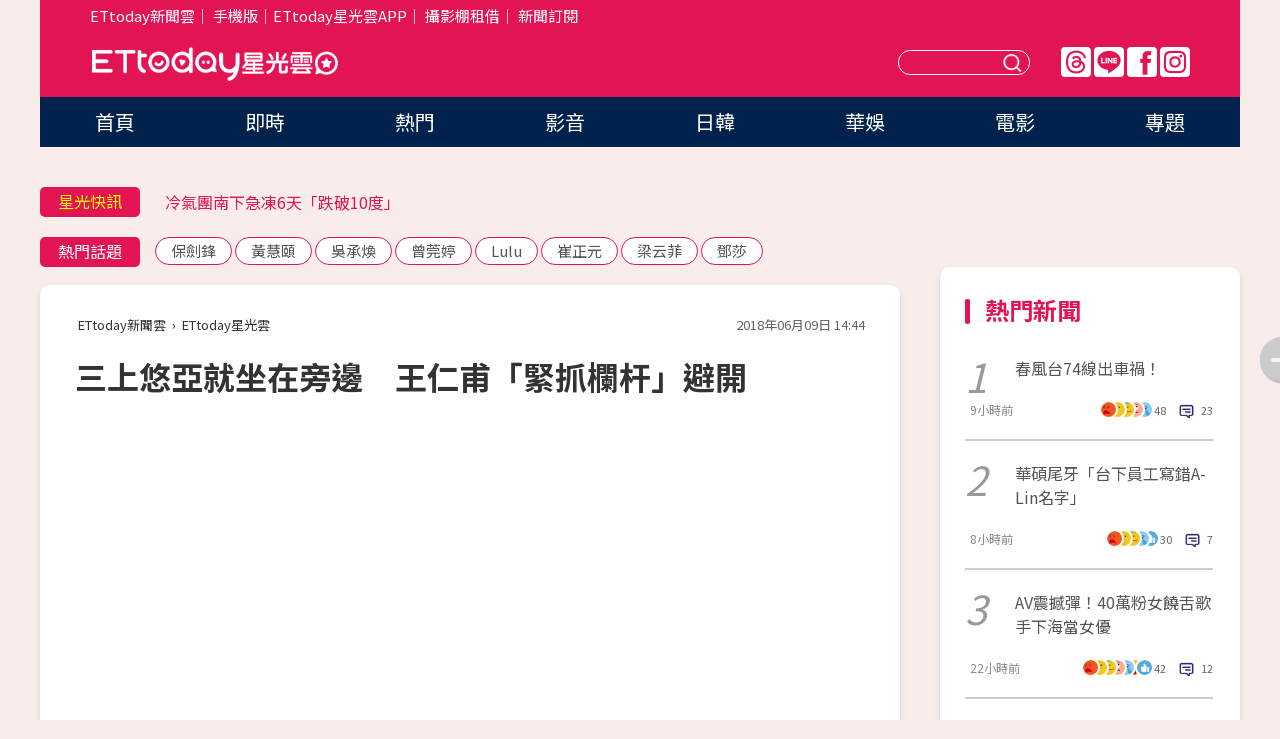

--- FILE ---
content_type: text/html; charset=utf-8
request_url: https://star.ettoday.net/news/1187479
body_size: 16411
content:

<!DOCTYPE html>
<html lang="zh-Hant" prefix="og:http://ogp.me/ns#" itemscope itemtype="http://schema.org/NewsArticle">


<head>
<!-- 非共用meta 開始 -->
    <!--網頁基本meta data-->    
        <link rel="amphtml" href="https://star.ettoday.net/amp/amp_news.php7?news_id=1187479">
        <title>三上悠亞就坐在旁邊　王仁甫「緊抓欄杆」避開 | ETtoday星光雲 | ETtoday新聞雲</title>
    <link rel="canonical" itemprop="mainEntityOfPage" href="https://star.ettoday.net/news/1187479" />
    <meta property="og:url" itemprop="url" content="https://star.ettoday.net/news/1187479" />
    <meta property="og:title" itemprop="name" content="三上悠亞就坐在旁邊　王仁甫「緊抓欄杆」避開 | ETtoday星光雲 | ETtoday新聞雲" />
    <meta property="og:image" itemprop="image" content="https://cdn2.ettoday.net/images/3339/e3339629.jpg" />
    <meta property="og:type" content="article" />
    <meta name="description" content="三上悠亞登《飢餓遊戲》！第一次在戶外頂著烈日，還得在飢餓中錄影，對她是一大挑戰。每回分隊時，所有現場男生都搶著想要跟她同一組，貼心的許孟哲還特別貼心地自備陽傘，幫她撐傘，深怕她曬昏，讓大家直喊超不公平。(三上悠亞,王仁甫)" />
    <meta property="og:description" itemprop="description" content="三上悠亞登《飢餓遊戲》！第一次在戶外頂著烈日，還得在飢餓中錄影，對她是一大挑戰。每回分隊時，所有現場男生都搶著想要跟她同一組，貼心的許孟哲還特別貼心地自備陽傘，幫她撐傘，深怕她曬昏，讓大家直喊超不公平。" />
    
    <!-- 新聞資訊(系統站內頁專用) 開始 -->
    <meta name="section" property="article:section" content="影劇" />    
        <meta name="subsection" itemprop="articleSection" content="電視" />
    <meta property="dable:item_id" content="1187479">
    <meta name="pubdate" itemprop="dateCreated" itemprop="datePublished" property="article:published_time" content="2018-06-09T14:44:00+08:00" />
    <meta name="lastmod" itemprop="dateModified" http-equiv="last-modified" content="2018-06-09T14:48:05+08:00" />
    <meta name="source" itemprop="author" content="ETtoday星光雲" />
    <meta name="dcterms.rightsHolder" content="ETtoday新聞雲">
    <meta name="author" content="ETtoday新聞雲" />
    <meta property="article:author" content="https://www.facebook.com/ETtodaySTAR" />
    <meta name="news_keywords" itemprop="keywords" content="三上悠亞,王仁甫">
    <!-- 新聞資訊(系統站內頁專用) 結束 -->

    <!-- JSON-LD-(系統站內頁專用) 開始 -->
    <script type="application/ld+json">
        {
            "@context": "https://schema.org",
            "@type": "NewsArticle",
            "mainEntityOfPage": "https://star.ettoday.net/news/1187479",
            "headline": "三上悠亞就坐在旁邊　王仁甫「緊抓欄杆」避開",
            "url": "https://star.ettoday.net/news/1187479",
            "thumbnailUrl": "https://cdn2.ettoday.net/images/3339/e3339629.jpg",
            "articleSection":"影劇",
            "creator": ["701-裴璐","701"],
            "image":{
                "@type":"ImageObject",
                "url":"https://cdn2.ettoday.net/images/3339/e3339629.jpg"
            },
            "dateCreated": "2018-06-09T14:44:00+08:00",
            "datePublished": "2018-06-09T14:44:00+08:00",
            "dateModified": "2018-06-09T14:48:05+08:00",
            "publisher": {
                "@type": "Organization",
                "name": "ETtoday新聞雲",
            "logo": {
                "@type": "ImageObject",
                "url": "https://cdn2.ettoday.net/style/star2024/images/push.jpg"
                }
            },
            "author":{
                "@type":"Organization",
                "name":"ETtoday新聞雲",
                "url":"https://www.ettoday.net/"
            },
            "speakable":{
            "@type": "SpeakableSpecification",
            "xpath": [
                "/html/head/meta[@property='og:title']/@content",
                "/html/head/meta[@property='og:description']/@content"
               ]
            },
            "keywords":["三上悠亞","王仁甫"],
            "description": "三上悠亞登《飢餓遊戲》！第一次在戶外頂著烈日，還得在飢餓中錄影，對她是一大挑戰。每回分隊時，所有現場男生都搶著想要跟她同一組，貼心的許孟哲還特別貼心地自備陽傘，幫她撐傘，深怕她曬昏，讓大家直喊超不公平。(三上悠亞,王仁甫)"
        }
        </script>
    <!-- JSON-LD-(系統站內頁專用) 結束 -->

  

  <!--GTM DataLayer 開始-->
  <script>
    dataLayer = [{ 
      'csscode': 'star',
      'page-id': '1187479',
      'category-id': '9',
      'category-name1': '影劇',
      'category-name2': '電視',
      'dept-name': '娛樂中心',
      'author-id': '701',
      'author-name': '裴璐',
      'readtype': 'PC',
      'pagetype': 'news',
      'et_token': '6fadf5e09c6c0244544fd604514e60cc'
    }];
  </script>
  <!--GTM DataLayer 結束-->
<!-- 非共用meta 結束 -->



<!-- 共用meta 開始 -->
  <meta charset="utf-8">
  <!-- 特定頁面 or 編採不給搜尋引擎蒐錄 開始 -->
    <meta name="robots" content="index,follow,noarchive"/>
    <!-- 特定頁面 or 編採不給搜尋引擎蒐錄 結束 -->
  <meta name="viewport" content="width=1300"/>  
  <link rel="apple-touch-icon" sizes="180x180" href="//cdn2.ettoday.net/style/star2024/images/touch-icon.png" />
  <link rel="shortcut icon" sizes="192x192" href="//cdn2.ettoday.net/style/star2024/images/touch-icon.png" />
  <link rel="alternate" type="application/rss+xml" title="ETtoday《影劇新聞》" href="https://feeds.feedburner.com/ettoday/star" />
  
  <!-- ★社群分享專用 開始★ -->
  <!-- ★dns-prefetch 開始★ -->
  <link rel="dns-prefetch" href="//ad.ettoday.net">
  <link rel="dns-prefetch" href="//ad1.ettoday.net">
  <link rel="dns-prefetch" href="//ad2.ettoday.net">
  <link rel="dns-prefetch" href="//cache.ettoday.net">
  <link rel="dns-prefetch" href="//static.ettoday.net">
  <link rel="dns-prefetch" href="//cdn1.ettoday.net">
  <link rel="dns-prefetch" href="//cdn2.ettoday.net">
  <!-- ★dns-prefetch 結束★ -->
  <meta property="og:locale" content="zh_TW" />
  <meta property="fb:app_id" content="146858218737386" />
  <meta property="article:publisher" content="https://www.facebook.com/ETtodaySTAR" />
  <meta property="og:site_name" name="application-name" content="ETtoday星光雲" />
  <!-- ★社群分享專用 結束★-->

  <!-- ★CSS、JS開始★ -->
  <link rel="stylesheet" href="//cdn2.ettoday.net/style/star2024/css/style.css" type="text/css" />
  <script src="//cdn2.ettoday.net/style/star2024/js/all.js"></script>
  <!-- DFP code -->
  <script type="text/javascript" src="//cdn2.ettoday.net/dfp/dfp-gpt.js"></script>
  <!-- ★CSS、JS結束★ -->

  <!-- Google Tag Manager 開始 -->
  <script>
    (function (w, d, s, l, i) {
      w[l] = w[l] || []; w[l].push({
        'gtm.start':
          new Date().getTime(), event: 'gtm.js'
      }); var f = d.getElementsByTagName(s)[0],
        j = d.createElement(s), dl = l != 'dataLayer' ? '&l=' + l : ''; j.async = true; j.src =
          'https://www.googletagmanager.com/gtm.js?id=' + i + dl; f.parentNode.insertBefore(j, f);
    })(window, document, 'script', 'dataLayer', 'GTM-WQPR4PC');
  </script>
  <!-- Google Tag Manager 結束 -->
  
  <!-- Global site tag (gtag.js) - Google Analytics 開始 -->
  <script async src="https://www.googletagmanager.com/gtag/js?id=G-JQNDWD28RZ"></script>
  <script>
    window.dataLayer = window.dataLayer || [];
    function gtag() { dataLayer.push(arguments); }
    gtag('js', new Date());
  </script>
  <!-- Global site tag (gtag.js) - Google Analytics 結束 --><!-- 共用meta 結束 -->




<!-- dmp.js 開始 -->
<script>
  var dmp_event_property   = "star";
  var dmp_id               = "1187479";
  var dmp_name             = "三上悠亞就坐在旁邊　王仁甫「緊抓欄杆」避開";
  var dmp_keywords         = "三上悠亞,王仁甫";
  var dmp_publish_date     = "2018-06-09 14:44:00";
  var dmp_modified_date    = "2018-06-09 14:48:05";
  var dmp_category_id_list = "9_36";
  var dmp_is_editor_rec    = "0";
  var dmp_et_token         = "6fadf5e09c6c0244544fd604514e60cc";
  var dmp_event_id         = "";
</script>
<script src="//cdn2.ettoday.net/jquery/dmp/news.js"></script>
<!-- dmp.js 結束 --> 

</head>

<body id="star" class="news-page news-1187479">


<div id="fb-root"></div>


  <!-- wrapper_box 開始 -->
  <div class="wrapper_box">
    <!-- 模組 新聞內頁 分享按鈕 開始 -->
    <div id="et_sticky_pc">
      <ul>
          <li><a class="btn logo" href="https://star.ettoday.net/" title="回首頁">回首頁</a></li>
                    <li><a class="btn fb" href="javascript:;" onclick="window.open('//www.facebook.com/sharer/sharer.php?u='+encodeURIComponent('https://star.ettoday.net/news/1187479?from=pc-newsshare-fb-fixed'),'facebook-share-dialog','width=626,height=436');" title="facebook">facebook</a></li>
          <li><a class="btn line" href="javascript:;" onclick="window.open('https://social-plugins.line.me/lineit/share?url='+encodeURIComponent('https://star.ettoday.net/news/1187479?from=pc-newsshare-line-fixed'),'LINE','width=626,height=500');return false;" title="分享到LINE">Line</a></li>
          <li><a class="btn twitter" href="javascript:;" onclick="window.open('https://twitter.com/intent/tweet?text='+encodeURIComponent('三上悠亞就坐在旁邊　王仁甫「緊抓欄杆」避開')+'&url='+encodeURIComponent('https://star.ettoday.net/news/1187479?from=pc-newsshare-twitter-fixed'),'Twittes','width=626,height=436');return false;">Twitter</a></li>
                    <li><a class="btn link" href="javascript:;" title="複製連結">複製連結</a></li>
      </ul>
  </div>
  <!-- 模組 新聞內頁 分享按鈕 結束 -->

    <!-- wrapper 開始 -->

    
    

    

      <!-- header_box 開始 -->
      

  <!-- 星光雲_轟天雷【影劇】 開始 -->
  <div class="wrapper">  
  <div id="star_thunder" class="pc_thunder">
    <script type="text/javascript">
      (function(){
        var ts = Math.random();
        document.write('<scr' + 'ipt type="text/javascript" src="https://ad.ettoday.net/ads.php?bid=star_thunder&rr='+ ts +'"></scr' + 'ipt>');
      })()
    </script>
  </div>    
  <!-- 星光雲_轟天雷【影劇】 結束 -->  

  <!-- 星光雲_雙門簾 開始 -->
  <div id="star_curtain" class="pc_curtain">
    <script type="text/javascript">
    (function(){
      var ts = Math.random();
      document.write('<scr' + 'ipt type="text/javascript" src="https://ad.ettoday.net/ads.php?bid=star_curtain&rr='+ ts +'"></scr' + 'ipt>');
    })()
    </script>
  </div>      
  <!-- 星光雲_雙門簾 結束 -->


<div class="header_box">

        <!-- ettop 開始 -->	
        <div class="ettop">
          <div class="inner">
            <div class="nav_1">
              <a href="https://www.ettoday.net/" target="_blank">ETtoday新聞雲</a>│
              <a href="#" onclick="location.replace('//www.ettoday.net/changeReadType.php?rtype=0&amp;rurl='+location.href);">手機版</a>│<a href="//www.ettoday.net/events/app/et_star.htm" target="_blank">ETtoday星光雲APP</a>│
              <a href="https://msg.ettoday.net/rd.php?id=5420">攝影棚租借</a>│
              <a href="https://www.ettoday.net/events/news-express/epaper.php">新聞訂閱</a>						
            </div>

          </div>
        </div>	
        <!-- ettop 結束 -->

        <!-- header 開始 -->
        <div class="header">
            <!-- main_logo 開始 -->
            <div class="main_logo"><a class="txt-hide" href="https://star.ettoday.net">ETtoday星光雲</a></div>
            <!-- main_logo 結束 -->

                        <!-- MOD_星光雲(PC)_版頭小橫幅(左) 開始 -->
            <div id="topic_170x50_02" class="pc_header">
              <script type="text/javascript">
              (function(){
                var ts = Math.random();
                document.write('<scr' + 'ipt type="text/javascript" src="https://ad1.ettoday.net/ads.php?bid=topic_170x50_02&rr='+ ts +'"></scr' + 'ipt>');
              })()
              </script>             
            </div>
            <!-- MOD_星光雲(PC)_版頭小橫幅(左) 結束 -->
            

                        <!-- 相信音樂_星光雲(PC)_版頭小橫幅(右) 開始 -->
            <div id="topic_170x50_01" class="pc_header">
              <script type="text/javascript">
              (function(){
                var ts = Math.random();
                document.write('<scr' + 'ipt type="text/javascript" src="https://ad1.ettoday.net/ads.php?bid=topic_170x50_01&rr='+ ts +'"></scr' + 'ipt>');
              })()
              </script>
            </div>
            <!-- 相信音樂_星光雲(PC)_版頭小橫幅(右) 結束 -->
            
            <!--menu_1 開始-->
            <div class="menu_1 clearfix">
                <a class="threads txt-hide" href="https://www.threads.net/@starettoday" target="_blank">Threads</a>
                <a class="line txt-hide" href="https://page.line.me/tqu0602i?openQrModal=true" target="_blank">Line</a>
                <a class="fb txt-hide" href="https://www.facebook.com/ETtodaySTAR" target="_blank">FB</a>
                <a class="ig txt-hide" href="https://www.instagram.com/starettoday/" target="_blank">IG</a>
            </div>
            <!--menu_1 結束-->

            
            <!-- search_box 開始-->
            <div class="search_box">
                <form method="GET" action="/search.php7">
                <input class="txt" type="text" name="keywords" placeholder="" />
                <button class="btn txt-hide">送出</button>
                </form>
            </div>
            <!-- search_box 結束-->
        </div>
        <!-- header 結束 -->

        <!-- main_nav 開始 -->
        <div class="main_nav">
          <ul>
                        <li class="" ><a href="https://star.ettoday.net/"  target="_self"  >首頁</a></li>            
                        <li class="" ><a href="/latest_news"  target="_self"  >即時</a></li>            
                        <li class="" ><a href="/hot-news"  target="_self"  >熱門</a></li>            
                        <li class="" ><a href="/video_list"  target="_self"  >影音</a></li>            
                        <li class="" ><a href="https://star.ettoday.net/star-category/%E6%97%A5%E9%9F%93"  target="_self"  >日韓</a></li>            
                        <li class="" ><a href="https://star.ettoday.net/star-category/%E8%8F%AF%E5%A8%9B"  target="_self"  >華娛</a></li>            
                        <li class="" ><a href="https://star.ettoday.net/star-category/%E9%9B%BB%E5%BD%B1"  target="_self"  >電影</a></li>            
                        <li class="" ><a href="/issue"  target="_self"  >專題</a></li>            
                      </ul>
        </div>
        <!-- main_nav 結束 -->
</div>

<!-- 星光雲_超級大橫幅 開始 -->
<div id="star_970x90" class="pc_billboard">
  <script type="text/javascript">
  (function(){
    var ts = Math.random();
    document.write('<scr' + 'ipt type="text/javascript" src="https://ad.ettoday.net/ads.php?bid=star_970x90&rr='+ ts +'"></scr' + 'ipt>');
  })()
  </script>
</div>
<!-- 星光雲_超級大橫幅 結束 -->

      <!-- header_box 結束 -->

      <!-- container_box 開始-->
      <div class="container_box">
        <!-- container 開始-->
        <div class="container">
          <!-- r1 開始-->
          <div class="r1 clearfix"> <!-- c1 開始-->
            <div class="c1">
              <!-- inner 開始-->
              <div class="inner">
                
                <!-- 星光快訊 ticker_1 開始-->
                
<div class="ticker_1 clearfix">
    <h3 class="title">星光快訊</h3>
    <!--滾動 開始-->
    <div class="run">
    <!--inner 開始-->
    <div class="inner">
                <!-- 組 -->
        <div class="piece"><a href="https://star.ettoday.net/news/3102724" target="_blank">蔡依林陸巡演「蘊藏傳統哲思」過審！</a></div>
        <!-- 組 -->
                <!-- 組 -->
        <div class="piece"><a href="https://star.ettoday.net/news/3102667" target="_blank">冷氣團南下急凍6天「跌破10度」</a></div>
        <!-- 組 -->
                <!-- 組 -->
        <div class="piece"><a href="https://star.ettoday.net/news/3102742" target="_blank">賈永婕爆瞎妹私訊老公！遭嗆女瘋子反擊了</a></div>
        <!-- 組 -->
                <!-- 組 -->
        <div class="piece"><a href="https://goo.gl/HpctKi" target="_blank">接收娛樂大小事！加入星光雲LINE好友⭐</a></div>
        <!-- 組 -->
            </div>
    <!--inner 結束-->
    </div>
    <!--滾動 結束-->
</div>                <!-- 星光快訊 ticker_1 結束-->

                
                <!-- part_txt_1 熱門話題 開始-->
                <div class="part_txt_1">
    <h2 class="title">熱門話題</h2>
    <div class="box_0">
    <a href="/tag/%E4%BF%9D%E5%8A%8D%E9%8B%92">保劍鋒</a> <a href="/tag/%E9%BB%83%E6%85%A7%E9%A0%A4">黃慧頤</a> <a href="/tag/%E5%90%B3%E6%89%BF%E7%85%A5">吳承煥</a> <a href="/tag/%E6%9B%BE%E8%8E%9E%E5%A9%B7">曾莞婷</a> <a href="/tag/Lulu">Lulu</a> <a href="/tag/%E5%B4%94%E6%AD%A3%E5%85%83">崔正元</a> <a href="/tag/%E6%A2%81%E4%BA%91%E8%8F%B2">梁云菲</a> <a href="/tag/%E9%84%A7%E8%8E%8E">鄧莎</a>     </div>
</div>                <!-- part_txt_1 熱門話題 結束-->
                
                <!-- 新聞模組 block_a 開始 -->
                <div class="block_a">
                  <!--breadcrumb_box 開始-->
                  <div class="breadcrumb_box clearfix">
                    <!--麵包屑 開始-->
                    <div class="menu_bread_crumb" itemscope itemtype="http://schema.org/BreadcrumbList">
                        <!-- 第一層 開始 -->
                        <div itemscope itemtype="http://schema.org/ListItem" itemprop="itemListElement">
                            <a itemscope itemtype="http://schema.org/Thing" itemprop="item" href="https://www.ettoday.net/" id="https://www.ettoday.net/" >
                                <span itemprop="name">ETtoday新聞雲</span>
                            </a>
                            <meta itemprop="position" content="1" />
                        </div>
                        <!-- 第一層 結束 -->
                        ›
                        <!-- 第二層 開始 -->
                        <div itemscope itemtype="http://schema.org/ListItem" itemprop="itemListElement">
                            <a itemscope itemtype="http://schema.org/Thing" itemprop="item" href="https://star.ettoday.net/" id="https://star.ettoday.net/">
                                <span itemprop="name">ETtoday星光雲</span>
                            </a>
                            <meta itemprop="position" content="2" />
                        </div>
                        <!-- 第二層 結束 -->
                    </div>
                    <!--麵包屑 結束-->
                    <!--時間 開始-->
                    <time class="date" itemprop="datePublished" datetime="2018-06-09T14:44:00+08:00">2018年06月09日 14:44</time>
                    <!--時間 結束-->
                  </div>
                  <!--breadcrumb_box 結束-->
                  <!--新聞模組 module_1 開始-->
                  <article class="module_1">
                    <!--網站logo 列印時出現 開始-->
                    <div class="site_logo" style="display:none;">
                        <link href="//cdn2.ettoday.net/style/star2024/css/print.css" rel="stylesheet" type="text/css" media="print"/>
                        <img src="//cdn2.ettoday.net/style/star2024/images/logo_print.png"/>
                    </div>
                    <!--網站logo 列印時出現 結束-->
                    <!--標題 開始-->
                    <header>
                      <h1 class="title" itemprop="headline">
                          三上悠亞就坐在旁邊　王仁甫「緊抓欄杆」避開                      </h1>
                    </header>
                    <!--標題 結束-->

                                        <!-- 星光雲PC&M_文字廣告(上)(★特開★) 開始 -->
                    <div id="star_text_1" class="text_ad_top ad_txt_1">
                      <script type="text/javascript">
                      (function(){
                        var ts = Math.random();
                        document.write('<scr' + 'ipt type="text/javascript" src="https://ad.ettoday.net/ads.php?bid=star_text_1&rr='+ ts +'"></scr' + 'ipt>');
                      })()
                      </script>
                    </div>
                    <!-- 星光雲PC&M_文字廣告(上)(★特開★) 開始 -->
                    
                    <!--各頻道PC 文首分享 開始-->
                    <!--模組 et_social_1 開始-->
<div class="et_social_1">
	<!-------成人警告 開始----------->
		<!-------成人警告 結束----------->

	<!-- menu 開始 -->
		<!-- <div class="menu">
	</div> -->
		<!-- menu 結束 -->
</div>
<!--模組 et_social_1 結束-->
                    <!--各頻道PC 文首分享 結束-->

                    
                    <!-- 投票 文章前 開始 -->
                                        <!-- 投票 文章前 結束 -->

                    <!--本文 開始-->
                    <div class="story">
                      <p><iframe src="https://www.ettoday.net/tools/player/155903-75232?title=%E4%B8%89%E4%B8%8A%E6%82%A0%E4%BA%9E%E9%80%B2%E8%BB%8DK-POP%E3%80%80%E5%85%88%E4%BE%86COVER+APINK%21%21&amp;bid=boba_preroll_web&amp;show_ad=1&amp;uccu=3" width="560" height="315" frameborder="0" scrolling="no" allowfullscreen="true" webkitallowfullscreen="true" mozallowfullscreen="true"></iframe></p>
<p>記者裴璐／台北報導</p>
<p>三上悠亞登《飢餓遊戲》！第一次在戶外頂著烈日，還得在飢餓中錄影，對她是一大挑戰。每回分隊時，所有現場男生都搶著想要跟她同一組，貼心的許孟哲還特別貼心地自備陽傘，幫她撐傘，深怕她曬昏，讓大家直喊超不公平。</p>
<p><img src="//cdn2.ettoday.net/images/3339/d3339628.jpg" alt="▲三上悠亞就坐在旁邊，王仁甫避開。（圖／中視）" width="600" height="450" /></p>
<p>▲<strong>三上悠亞上《飢餓》。（圖／中視）</strong><br />
&nbsp;<br />
錄影結束後，三上悠亞回憶最有趣的項目，她對空中盪鞦韆印象最深，因為是第一次的體驗，再加上比她想像的還高，讓她有些害怕。有趣的是，原本自告奮勇要保護三上悠亞的王仁甫，一上去後，雙手從頭到尾緊緊抓著鐵桿不敢放，完全沒有碰到女生。<br />
&nbsp;<br />
平時伶牙俐齒的王仁甫回想起和三上悠亞整天的相處，竟然有些結巴，「真的⋯真的完全⋯從來沒有想到可以邀請她來，第一眼看到三上悠亞時真的很開心。」聊到所有男生都搶著跟三上悠亞一隊時，王仁甫強調，「我們這些都是很正常的反應！」許孟哲提到，已經很久沒有遇到大家不在乎輸贏的狀況，「只想跟三上悠亞同隊，即使要一起接受懲罰也沒關係！」</p>
    <!-- 新聞中_巨幅 start-->
    <div class="ad_in_news" style="mragin:10px auto;text-align:center">
     <div class="ad_readmore">[廣告]請繼續往下閱讀...</div>
     <script language="JavaScript" type="text/javascript">
      var ts = Math.random();
      document.write('<scr' + 'ipt language="JavaScript" type="text/javascript" src="https://ad.ettoday.net/ads.php?bid=star_in_news_1&rr='+ ts +'"></scr' + 'ipt>');
     </script>
    </div>
    <!-- 新聞中_巨幅 end-->
    
<p><img src="//cdn2.ettoday.net/images/3339/d3339629.jpg" alt="▲三上悠亞就坐在旁邊，王仁甫避開。（圖／中視）" width="600" height="337" /></p>
<p><strong>▲所有現場男生的搶著跟三上悠亞一隊。（圖／中視）</strong></p>                    </div>
                    <!--本文 結束-->

                    <img src="https://www.ettoday.net/source/et_track.php7" width="0" height="0" style="display:none;">

                    
                                                  
                    


                    <!-- 投票 文章後 開始 -->
                                          <!-- 投票 文章後 結束 -->

                      
                    

                  </article>
                  <!--新聞模組 module_1 結束-->

                  <!--各頻道PC 文末分享 開始-->
                  <!--模組 et_social_2、et_social_3 共用 CSS 開始-->
<link rel="stylesheet" href="https://cdn2.ettoday.net/style/et_common/css/social_sharing_2.css">
<!--模組 et_social_2、et_social_3 共用 CSS 結束-->

<!--模組 et_social_2 開始-->
<div class="et_social_2">
	<p>分享給朋友：</p>
	<!-- menu 開始 -->
	<div class="menu">
				<a href="javascript:;" onclick="window.open('https://www.facebook.com/sharer/sharer.php?u='+encodeURIComponent('https://star.ettoday.net/news/1187479')+'?from=pc-newsshare-fb','facebook-share-dialog','width=626,height=436');return false;" class="facebook" title="分享到Facebook"></a>
		<a href="javascript:;" onclick="window.open('https://social-plugins.line.me/lineit/share?url='+encodeURIComponent('https://star.ettoday.net/news/1187479')+'?from=pc-newsshare-line','LINE','width=626,height=500');return false;" class="line" title="分享到LINE"></a>
		<a href="javascript:;" onclick="window.open('https://twitter.com/intent/tweet?text='+encodeURIComponent('三上悠亞就坐在旁邊　王仁甫「緊抓欄杆」避開')+'&url=https://star.ettoday.net/news/1187479?from=pc-newsshare-twitter','Twittes','width=626,height=436');return false;" class="x" title="分享到X"></a>
				<a class="copy-link" title="複製連結"></a>
		<a class="print" onclick="window.print();" title="列印本頁"></a> 
				<a class="message scrollgo" title="點我留言" rel=".fb-comments"></a>
			</div>
	<!-- menu 結束 -->
</div>
<!--模組 et_social_2 結束-->

<!--模組 et_social_3 開始-->
<div class="et_social_3">
	<p>追蹤我們：</p>
	<!-- menu 開始 -->
	<div class="menu">
		<a href="https://www.facebook.com/ETtodaySTAR" class="facebook" title="追蹤Facebook粉絲團" target="_blank"></a>
		<a href="https://www.youtube.com/channel/UCX157UE-NdaUGQJDkQ-XKnw" class="youtube" title="訂閱YouTube" target="_blank"></a>
		<a href="https://www.instagram.com/starettoday/" class="instagram" title="追蹤IG" target="_blank"></a>
		<a href="https://line.me/R/ti/p/%40ETtoday" class="line" title="加LINE好友" target="_blank"></a>
		<a href="https://twitter.com/ettodaytw" class="x" title="追蹤X" target="_blank"></a>
		<a href="https://t.me/ETtodaynews" class="telegram" title="追蹤Telegram" target="_blank"></a>
	</div>
	<!-- menu 結束 -->
</div>
<!--模組 et_social_3 結束-->
                  <!--各頻道PC 文末分享 結束-->

                  <!-- tagbanner專區 開始 -->
                  <div class="tag-banner">
                     
                  </div>
                  <!-- tagbanner專區 結束 -->

                  <!-- 版權宣告 開始 -->
                  <p class="txt_1">※本文版權所有，非經授權，不得轉載。[<a href="//www.ettoday.net/member/clause_copyright.php" target="_blank">ETtoday著作權聲明</a>]※</p>
                  <!-- 版權宣告 結束 -->

                </div>
                <!--新聞模組 block_a 結束 -->


                
                <!--關鍵字 block_a 開始 -->
                <div class="block_a">
                  <h2 class="title_a">關鍵字</h2>
                  <!-- part_txt_3 開始-->
                  <div class="part_txt_3">                    
                  <a href="/tag/%E4%B8%89%E4%B8%8A%E6%82%A0%E4%BA%9E">三上悠亞</a><a href="/tag/%E7%8E%8B%E4%BB%81%E7%94%AB">王仁甫</a> 
                  </div>
                  <!-- part_txt_3 結束-->
                </div>
                <!--關鍵字 block_a 結束 -->

                
                

                            <!-- 星光雲_文章推薦模組_1 開始 -->
              <div class=" block_a">
                <div id="star_recirculation_1" class="recirculation">
                  <script type="text/javascript">
                  (function(){
                    var ts = Math.random();
                    document.write('<scr' + 'ipt type="text/javascript" src="https://ad.ettoday.net/ads.php?bid=star_recirculation_1&rr='+ ts +'"></scr' + 'ipt>');
                  })()
                  </script>
                </div>
              </div>
              <!-- 星光雲_文章推薦模組_1 結束 -->
              
              <!-- 推薦閱讀 block_a 開始-->
              <div class="block_a recomm-news">
                <h2 class="title_a">推薦閱讀</h2>
                <!-- part_pictxt_1 開始-->
                <div class="part_pictxt_1 clearfix">

                                  
                  <!-- 組 -->
                  <div class="box_0">
                    <div class="pic">
                      <a href="https://star.ettoday.net/news/1187036" title="險被性侵⋯利菁為「帥嗎」道歉　還原反問李依瑾的原意" target="_blank"><img src="//cdn2.ettoday.net/style/misc/loading_300x225.gif" data-original="https://cdn2.ettoday.net/images/3335/d3335394.jpg" alt="險被性侵⋯利菁為「帥嗎」道歉　還原反問李依瑾的原意" /></a>
                    </div>
                    <h3><a href="https://star.ettoday.net/news/1187036" target="_blank">險被性侵⋯利菁為「帥嗎」道歉　還原反問李依瑾的原意</a></h3>                    
                    <p class="time">6/8 18:05</p>
                  </div>
                  <!-- 組 -->
                
                                    
                  <!-- 組 -->
                  <div class="box_0">
                    <div class="pic">
                      <a href="https://star.ettoday.net/news/1187179" title="揭秘主廚扛的巨大壓力　陳德烈惋惜波登離世" target="_blank"><img src="//cdn2.ettoday.net/style/misc/loading_300x225.gif" data-original="https://cdn2.ettoday.net/images/3338/d3338754.jpg" alt="揭秘主廚扛的巨大壓力　陳德烈惋惜波登離世" /></a>
                    </div>
                    <h3><a href="https://star.ettoday.net/news/1187179" target="_blank">揭秘主廚扛的巨大壓力　陳德烈惋惜波登離世</a></h3>                    
                    <p class="time">6/8 22:56</p>
                  </div>
                  <!-- 組 -->
                
                                    
                  <!-- 組 -->
                  <div class="box_0">
                    <div class="pic">
                      <a href="https://star.ettoday.net/news/1186996" title="綠茶一開口就停電⋯惹惱王仁甫　主持群集體趕他下車" target="_blank"><img src="//cdn2.ettoday.net/style/misc/loading_300x225.gif" data-original="https://cdn2.ettoday.net/images/3338/d3338329.jpg" alt="綠茶一開口就停電⋯惹惱王仁甫　主持群集體趕他下車" /></a>
                    </div>
                    <h3><a href="https://star.ettoday.net/news/1186996" target="_blank">綠茶一開口就停電⋯惹惱王仁甫　主持群集體趕他下車</a></h3>                    
                    <p class="time">6/8 17:45</p>
                  </div>
                  <!-- 組 -->
                
                                    
                  <!-- 組 -->
                  <div class="box_0">
                    <div class="pic">
                      <a href="https://star.ettoday.net/news/1186963" title="錦榮饒舌快嘴30秒⋯嚇歪全場！　原不看好的王仁甫驚呆" target="_blank"><img src="//cdn2.ettoday.net/style/misc/loading_300x225.gif" data-original="https://cdn2.ettoday.net/images/3338/d3338212.jpg" alt="錦榮饒舌快嘴30秒⋯嚇歪全場！　原不看好的王仁甫驚呆" /></a>
                    </div>
                    <h3><a href="https://star.ettoday.net/news/1186963" target="_blank">錦榮饒舌快嘴30秒⋯嚇歪全場！　原不看好的王仁甫驚呆</a></h3>                    
                    <p class="time">6/8 17:08</p>
                  </div>
                  <!-- 組 -->
                
                                    
                  <!-- 組 -->
                  <div class="box_0">
                    <div class="pic">
                      <a href="https://star.ettoday.net/news/1186925" title="劉香慈戴假髮出門　兒子狂扯⋯尷尬了" target="_blank"><img src="//cdn2.ettoday.net/style/misc/loading_300x225.gif" data-original="https://cdn2.ettoday.net/images/3338/d3338053.jpg" alt="劉香慈戴假髮出門　兒子狂扯⋯尷尬了" /></a>
                    </div>
                    <h3><a href="https://star.ettoday.net/news/1186925" target="_blank">劉香慈戴假髮出門　兒子狂扯⋯尷尬了</a></h3>                    
                    <p class="time">6/8 16:38</p>
                  </div>
                  <!-- 組 -->
                
                                    
                  <!-- 組 -->
                  <div class="box_0">
                    <div class="pic">
                      <a href="https://star.ettoday.net/news/1186215" title="女兒大哭辛龍吻掉淚水　劉真傻眼：他說眼淚是珍珠" target="_blank"><img src="//cdn2.ettoday.net/style/misc/loading_300x225.gif" data-original="https://cdn2.ettoday.net/images/3336/d3336145.jpg" alt="女兒大哭辛龍吻掉淚水　劉真傻眼：他說眼淚是珍珠" /></a>
                    </div>
                    <h3><a href="https://star.ettoday.net/news/1186215" target="_blank">女兒大哭辛龍吻掉淚水　劉真傻眼：他說眼淚是珍珠</a></h3>                    
                    <p class="time">6/7 17:35</p>
                  </div>
                  <!-- 組 -->
                
                                    
                  <!-- 組 -->
                  <div class="box_0">
                    <div class="pic">
                      <a href="https://star.ettoday.net/news/1187203" title="《型男大主廚》五熊悲慟：波登承受我們無法想像的壓力" target="_blank"><img src="//cdn2.ettoday.net/style/misc/loading_300x225.gif" data-original="https://cdn2.ettoday.net/images/3338/d3338834.jpg" alt="《型男大主廚》五熊悲慟：波登承受我們無法想像的壓力" /></a>
                    </div>
                    <h3><a href="https://star.ettoday.net/news/1187203" target="_blank">《型男大主廚》五熊悲慟：波登承受我們無法想像的壓力</a></h3>                    
                    <p class="time">6/8 23:38</p>
                  </div>
                  <!-- 組 -->
                
                                    
                  <!-- 組 -->
                  <div class="box_0">
                    <div class="pic">
                      <a href="https://star.ettoday.net/news/1186889" title="利菁笑張菲：見一次少一次！　測謊被電當場怒走人" target="_blank"><img src="//cdn2.ettoday.net/style/misc/loading_300x225.gif" data-original="https://cdn2.ettoday.net/images/3338/d3338030.jpg" alt="利菁笑張菲：見一次少一次！　測謊被電當場怒走人" /></a>
                    </div>
                    <h3><a href="https://star.ettoday.net/news/1186889" target="_blank">利菁笑張菲：見一次少一次！　測謊被電當場怒走人</a></h3>                    
                    <p class="time">6/8 16:02</p>
                  </div>
                  <!-- 組 -->
                
                                    
                  <!-- 組 -->
                  <div class="box_0">
                    <div class="pic">
                      <a href="https://star.ettoday.net/news/1186337" title="楊晴曬黑撞臉蔣怡　師弟認錯爽跟跟經紀人報備：超幸運" target="_blank"><img src="//cdn2.ettoday.net/style/misc/loading_300x225.gif" data-original="https://cdn2.ettoday.net/images/3336/d3336535.jpg" alt="楊晴曬黑撞臉蔣怡　師弟認錯爽跟跟經紀人報備：超幸運" /></a>
                    </div>
                    <h3><a href="https://star.ettoday.net/news/1186337" target="_blank">楊晴曬黑撞臉蔣怡　師弟認錯爽跟跟經紀人報備：超幸運</a></h3>                    
                    <p class="time">6/7 19:57</p>
                  </div>
                  <!-- 組 -->
                
                                    
                  <!-- 組 -->
                  <div class="box_0">
                    <div class="pic">
                      <a href="https://star.ettoday.net/news/1186280" title="美女主播練足球左腳踢右腳　攝影師噗嗤笑出來" target="_blank"><img src="//cdn2.ettoday.net/style/misc/loading_300x225.gif" data-original="https://cdn2.ettoday.net/images/3336/d3336432.jpg" alt="美女主播練足球左腳踢右腳　攝影師噗嗤笑出來" /></a>
                    </div>
                    <h3><a href="https://star.ettoday.net/news/1186280" target="_blank">美女主播練足球左腳踢右腳　攝影師噗嗤笑出來</a></h3>                    
                    <p class="time">6/7 19:16</p>
                  </div>
                  <!-- 組 -->
                
                                    
                  <!-- 組 -->
                  <div class="box_0">
                    <div class="pic">
                      <a href="https://star.ettoday.net/news/3102619" title="春風台74線出車禍！A到賓士「大哥反應讓他超愧疚」急PO車牌照尋人" target="_blank"><img src="//cdn2.ettoday.net/style/misc/loading_300x225.gif" data-original="https://cdn2.ettoday.net/images/8584/d8584907.webp" alt="春風台74線出車禍！A到賓士「大哥反應讓他超愧疚」急PO車牌照尋人" /></a>
                    </div>
                    <h3><a href="https://star.ettoday.net/news/3102619" target="_blank">春風台74線出車禍！A到賓士「大哥反應讓他超愧疚」急PO車牌照尋人</a></h3>                    
                    <p class="time">9小時前</p>
                  </div>
                  <!-- 組 -->
                
                                    
                  <!-- 組 -->
                  <div class="box_0">
                    <div class="pic">
                      <a href="https://star.ettoday.net/news/3102637" title="華碩尾牙「台下員工寫錯A-Lin名字」！天后當場糾正  真實反應全被目睹" target="_blank"><img src="//cdn2.ettoday.net/style/misc/loading_300x225.gif" data-original="https://cdn2.ettoday.net/images/8584/d8584969.webp" alt="華碩尾牙「台下員工寫錯A-Lin名字」！天后當場糾正  真實反應全被目睹" /></a>
                    </div>
                    <h3><a href="https://star.ettoday.net/news/3102637" target="_blank">華碩尾牙「台下員工寫錯A-Lin名字」！天后當場糾正  真實反應全被目睹</a></h3>                    
                    <p class="time">8小時前</p>
                  </div>
                  <!-- 組 -->
                
                  
                </div>
                <!-- part_pictxt_1 結束-->
              </div>
              <!-- 推薦閱讀 block_a 結束-->

              

              <!-- 熱門影音 block_a 開始-->
              <div class="block_a">
                <h2 class="title_a">熱門影音</h2>
                <!--gallery_2 開始-->
                <div class="gallery_2">
                  <!--run 開始-->
                  <div class="run">
                    <!--inner-->
                    <div class="inner">
                                          <!-- 組 -->
                      <div class="piece">
                        <a class="link" href="https://star.ettoday.net/video/489894" title="每天都在「許光漢好帥」　李雅英被下禁令XD" target="_blank">
                          <div class="pic"><img src="https://cdn2.ettoday.net/film/images/489/c489894.webp" alt="每天都在「許光漢好帥」　李雅英被下禁令XD" /></div>
                          <h3>每天都在「許光漢好帥」　李雅英被下禁令XD</h3>
                        </a>
                      </div>
                      <!-- 組 -->
                                          <!-- 組 -->
                      <div class="piece">
                        <a class="link" href="https://star.ettoday.net/video/489910" title="費德勒看到ACE球大笑　周杰倫秒喪氣：好糗" target="_blank">
                          <div class="pic"><img src="https://cdn2.ettoday.net/film/images/489/c489910.webp" alt="費德勒看到ACE球大笑　周杰倫秒喪氣：好糗" /></div>
                          <h3>費德勒看到ACE球大笑　周杰倫秒喪氣：好糗</h3>
                        </a>
                      </div>
                      <!-- 組 -->
                                          <!-- 組 -->
                      <div class="piece">
                        <a class="link" href="https://star.ettoday.net/video/489946" title="薔薔靈堂送別曹西平　曝生前互動：算是他的客人" target="_blank">
                          <div class="pic"><img src="https://cdn2.ettoday.net/film/images/489/c489946.webp" alt="薔薔靈堂送別曹西平　曝生前互動：算是他的客人" /></div>
                          <h3>薔薔靈堂送別曹西平　曝生前互動：算是他的客人</h3>
                        </a>
                      </div>
                      <!-- 組 -->
                                          <!-- 組 -->
                      <div class="piece">
                        <a class="link" href="https://star.ettoday.net/video/489815" title="周杰倫澳網「連球都沒碰到」遭淘汰　林書豪猛虧「網球徒弟」：救命喔..." target="_blank">
                          <div class="pic"><img src="https://cdn2.ettoday.net/film/images/489/c489815.webp" alt="周杰倫澳網「連球都沒碰到」遭淘汰　林書豪猛虧「網球徒弟」：救命喔..." /></div>
                          <h3>周杰倫澳網「連球都沒碰到」遭淘汰　林書豪猛虧「網球徒弟」：救命喔...</h3>
                        </a>
                      </div>
                      <!-- 組 -->
                                          <!-- 組 -->
                      <div class="piece">
                        <a class="link" href="https://star.ettoday.net/video/489866" title="林宥嘉聽到粉絲喜歡A-Lin　獻唱「娜魯One～娜魯Two～」" target="_blank">
                          <div class="pic"><img src="https://cdn2.ettoday.net/film/images/489/c489866.webp" alt="林宥嘉聽到粉絲喜歡A-Lin　獻唱「娜魯One～娜魯Two～」" /></div>
                          <h3>林宥嘉聽到粉絲喜歡A-Lin　獻唱「娜魯One～娜魯Two～」</h3>
                        </a>
                      </div>
                      <!-- 組 -->
                                          <!-- 組 -->
                      <div class="piece">
                        <a class="link" href="https://star.ettoday.net/video/489839" title="黃嘉千16歲女兒有藝術天分　「目前沒考慮進演藝圈」" target="_blank">
                          <div class="pic"><img src="https://cdn2.ettoday.net/film/images/489/c489839.webp" alt="黃嘉千16歲女兒有藝術天分　「目前沒考慮進演藝圈」" /></div>
                          <h3>黃嘉千16歲女兒有藝術天分　「目前沒考慮進演藝圈」</h3>
                        </a>
                      </div>
                      <!-- 組 -->
                                          <!-- 組 -->
                      <div class="piece">
                        <a class="link" href="https://star.ettoday.net/video/489970" title="金宣虎坐錯位超慌張XD　高允貞一句話全場歡呼" target="_blank">
                          <div class="pic"><img src="https://cdn2.ettoday.net/film/images/489/c489970.webp" alt="金宣虎坐錯位超慌張XD　高允貞一句話全場歡呼" /></div>
                          <h3>金宣虎坐錯位超慌張XD　高允貞一句話全場歡呼</h3>
                        </a>
                      </div>
                      <!-- 組 -->
                                          <!-- 組 -->
                      <div class="piece">
                        <a class="link" href="https://star.ettoday.net/video/489838" title="賈永婕徒手攀登台北101　挑戰極限大喊「我愛台灣」" target="_blank">
                          <div class="pic"><img src="https://cdn2.ettoday.net/film/images/489/c489838.webp" alt="賈永婕徒手攀登台北101　挑戰極限大喊「我愛台灣」" /></div>
                          <h3>賈永婕徒手攀登台北101　挑戰極限大喊「我愛台灣」</h3>
                        </a>
                      </div>
                      <!-- 組 -->
                                          <!-- 組 -->
                      <div class="piece">
                        <a class="link" href="https://star.ettoday.net/video/489864" title="陶晶瑩曝「李李仁吻戲有隔大拇指」　關穎秒拆穿：他放屁！" target="_blank">
                          <div class="pic"><img src="https://cdn2.ettoday.net/film/images/489/c489864.webp" alt="陶晶瑩曝「李李仁吻戲有隔大拇指」　關穎秒拆穿：他放屁！" /></div>
                          <h3>陶晶瑩曝「李李仁吻戲有隔大拇指」　關穎秒拆穿：他放屁！</h3>
                        </a>
                      </div>
                      <!-- 組 -->
                                          <!-- 組 -->
                      <div class="piece">
                        <a class="link" href="https://star.ettoday.net/video/489796" title="林依晨生二寶出妙招　讓四歲愛女不吃弟弟醋" target="_blank">
                          <div class="pic"><img src="https://cdn2.ettoday.net/film/images/489/c489796.webp" alt="林依晨生二寶出妙招　讓四歲愛女不吃弟弟醋" /></div>
                          <h3>林依晨生二寶出妙招　讓四歲愛女不吃弟弟醋</h3>
                        </a>
                      </div>
                      <!-- 組 -->
                                          <!-- 組 -->
                      <div class="piece">
                        <a class="link" href="https://star.ettoday.net/video/450376" title="林書豪唱〈晴天〉翻車　周杰倫虧：打籃球就好" target="_blank">
                          <div class="pic"><img src="https://cdn2.ettoday.net/film/images/450/c450376.webp" alt="林書豪唱〈晴天〉翻車　周杰倫虧：打籃球就好" /></div>
                          <h3>林書豪唱〈晴天〉翻車　周杰倫虧：打籃球就好</h3>
                        </a>
                      </div>
                      <!-- 組 -->
                                          <!-- 組 -->
                      <div class="piece">
                        <a class="link" href="https://star.ettoday.net/video/489882" title="炎亞綸控「感覺被排擠」 鬼鬼：是他沒有回訊息" target="_blank">
                          <div class="pic"><img src="https://cdn2.ettoday.net/film/images/489/c489882.webp" alt="炎亞綸控「感覺被排擠」 鬼鬼：是他沒有回訊息" /></div>
                          <h3>炎亞綸控「感覺被排擠」 鬼鬼：是他沒有回訊息</h3>
                        </a>
                      </div>
                      <!-- 組 -->
                                        </div>
                    <!--inner-->
                  </div>
                  <!--run 結束-->
                </div>
                <!--gallery_2 結束-->

                <!-- part_pictxt_3 開始-->
                <div class="part_pictxt_3 clearfix">
                  
                                  <!-- 組 -->
                  <div class="box_0">
                    <div class="pic">
                      <a href="https://star.ettoday.net/video/450381" title="周杰倫合體動力火車：有人去下水道～　林書豪走音遭虧「還是打籃球吧」" target="_blank"><img src="https://cdn2.ettoday.net/style/misc/loading_300x169.gif" data-original="https://cdn2.ettoday.net/film/images/450/c450381.webp" alt="周杰倫合體動力火車：有人去下水道～　林書豪走音遭虧「還是打籃球吧」" /></a>
                    </div>
                    <h3><a href="https://star.ettoday.net/video/450381" title="周杰倫合體動力火車：有人去下水道～　林書豪走音遭虧「還是打籃球吧」">周杰倫合體動力火車：有人去下水道～　林書豪走音遭虧「還是打籃球吧」</a>
                    </h3>
                  </div>
                  <!-- 組 -->                
                                  <!-- 組 -->
                  <div class="box_0">
                    <div class="pic">
                      <a href="https://star.ettoday.net/video/489788" title="金鍾國花蓮拍節目「先找健身房」　THE BOYZ金泳勳放話：拋開偶像包袱" target="_blank"><img src="https://cdn2.ettoday.net/style/misc/loading_300x169.gif" data-original="https://cdn2.ettoday.net/film/images/489/c489788.webp" alt="金鍾國花蓮拍節目「先找健身房」　THE BOYZ金泳勳放話：拋開偶像包袱" /></a>
                    </div>
                    <h3><a href="https://star.ettoday.net/video/489788" title="金鍾國花蓮拍節目「先找健身房」　THE BOYZ金泳勳放話：拋開偶像包袱">金鍾國花蓮拍節目「先找健身房」　THE BOYZ金泳勳放話：拋開偶像包袱</a>
                    </h3>
                  </div>
                  <!-- 組 -->                
                                  <!-- 組 -->
                  <div class="box_0">
                    <div class="pic">
                      <a href="https://star.ettoday.net/video/489881" title="鬼鬼曝女兒「幫招桃花」到處喊爸爸XD　跟炎亞綸「仍沒聯絡」：會少交圈內朋友" target="_blank"><img src="https://cdn2.ettoday.net/style/misc/loading_300x169.gif" data-original="https://cdn2.ettoday.net/film/images/489/c489881.webp" alt="鬼鬼曝女兒「幫招桃花」到處喊爸爸XD　跟炎亞綸「仍沒聯絡」：會少交圈內朋友" /></a>
                    </div>
                    <h3><a href="https://star.ettoday.net/video/489881" title="鬼鬼曝女兒「幫招桃花」到處喊爸爸XD　跟炎亞綸「仍沒聯絡」：會少交圈內朋友">鬼鬼曝女兒「幫招桃花」到處喊爸爸XD　跟炎亞綸「仍沒聯絡」：會少交圈內朋友</a>
                    </h3>
                  </div>
                  <!-- 組 -->                
                                  <!-- 組 -->
                  <div class="box_0">
                    <div class="pic">
                      <a href="https://star.ettoday.net/video/489444" title="阿本交往炎亞綸「藏得超辛苦」　嗆他：當年你也說喜歡我！" target="_blank"><img src="https://cdn2.ettoday.net/style/misc/loading_300x169.gif" data-original="https://cdn2.ettoday.net/film/images/489/c489444.webp" alt="阿本交往炎亞綸「藏得超辛苦」　嗆他：當年你也說喜歡我！" /></a>
                    </div>
                    <h3><a href="https://star.ettoday.net/video/489444" title="阿本交往炎亞綸「藏得超辛苦」　嗆他：當年你也說喜歡我！">阿本交往炎亞綸「藏得超辛苦」　嗆他：當年你也說喜歡我！</a>
                    </h3>
                  </div>
                  <!-- 組 -->                
                                  <!-- 組 -->
                  <div class="box_0">
                    <div class="pic">
                      <a href="https://star.ettoday.net/video/489784" title="李玉璽新婚：8點多就硬起來XD　曝生子計畫「隨時想撲倒老婆」" target="_blank"><img src="https://cdn2.ettoday.net/style/misc/loading_300x169.gif" data-original="https://cdn2.ettoday.net/film/images/489/c489784.webp" alt="李玉璽新婚：8點多就硬起來XD　曝生子計畫「隨時想撲倒老婆」" /></a>
                    </div>
                    <h3><a href="https://star.ettoday.net/video/489784" title="李玉璽新婚：8點多就硬起來XD　曝生子計畫「隨時想撲倒老婆」">李玉璽新婚：8點多就硬起來XD　曝生子計畫「隨時想撲倒老婆」</a>
                    </h3>
                  </div>
                  <!-- 組 -->                
                                </div>
                <!-- part_pictxt_3 結束-->

                <!-- more_box 開始-->
                <div class="more_box"><a class="more" href="https://star.ettoday.net/video_list" target="_blank">看更多</a></div>
                <!-- more_box 結束-->
              </div>
              <!-- 熱門影音 block_a 結束-->

              <!-- 開框 開始 -->
              <link rel="stylesheet" href="https://cdn2.ettoday.net/style/live-frame2018/etlive.css?20181214" type="text/css"/>
                   <script src="https://cdn2.ettoday.net/style/live-frame2018/etlive.js"></script>            <div class="video_frame">
                <h2 class="live_title"><a target="_blank" href="https://msg.ettoday.net/msg_liveshow.php?redir=https%3A%2F%2Fboba.ettoday.net%2Fvideonews%2F489919%3Ffrom%3Dvodframe_star&vid=489919">【興奮到說不出話】接盧秀燕電話秒懂中頭獎！ 千萬豪宅得主意外超淡定XD？</a></h2>
                <div id="ettoday_channel_frame" style="clear:both">
                    <div class="ettoday_vod">
                        <span class="live_btn_close"></span>
                        <a href="https://msg.ettoday.net/msg_liveshow.php?redir=https%3A%2F%2Fboba.ettoday.net%2Fvideonews%2F489919%3Ffrom%3Dvodframe_star&vid=489919" target="_blank">
                            <img src='https://cdn2.ettoday.net/style/misc/loading_800x450.gif' data-original='//cdn2.ettoday.net/film/images/489/d489919.jpg?cdnid=1371402' alt='【興奮到說不出話】接盧秀燕電話秒懂中頭獎！ 千萬豪宅得主意外超淡定XD？' >
                        </a>
                    </div>
                </div>
            </div>
            <!-- 追蹤碼 開始 -->
             <script async src="https://www.googletagmanager.com/gtag/js?id=G-9K3S62N7C5"></script>
            
             <script>
             window.dataLayer = window.dataLayer || [];
             function gtag(){dataLayer.push(arguments);}
             gtag('js', new Date());
             gtag('config', 'G-9K3S62N7C5');//GA4

             //GA4-load
             gtag('event', 'et_load', {
                 '影片標題_load': '【興奮到說不出話】接盧秀燕電話秒懂中頭獎！ 千萬豪宅得主意外超淡定XD？',
                 '站台_load': 'vodframe_star',
                 'send_to': ['G-9K3S62N7C5','G-JYGZKCZLK4']
             });

             //GA4-click
             $(".live_title a,.ettoday_vod a").click(function() {
                 gtag('event', 'et_click', {
                     '影片標題_click': '【興奮到說不出話】接盧秀燕電話秒懂中頭獎！ 千萬豪宅得主意外超淡定XD？',
                     '站台_click': 'vodframe_star',
                     'send_to': ['G-9K3S62N7C5','G-JYGZKCZLK4']
                    });
             });
             </script>
             <!-- 追蹤碼 結束 -->              <!-- 開框 結束 -->

              <!-- block_a 即時新聞 開始-->
              <div class="block_a news-hot-block hot-news">
                <h2 class="title_a">即時新聞</h2>

                                <!-- 星光雲_熱門新聞_文字廣告(左) 開始 -->
                <div id="star_text_4" class="hotnews_ad_left">
                  <span class="time">剛剛</span>
                  <script type="text/javascript">
                  (function(){
                    var ts = Math.random();
                    document.write('<scr' + 'ipt type="text/javascript" src="https://ad.ettoday.net/ads.php?bid=star_text_4&rr='+ ts +'"></scr' + 'ipt>');
                  })()
                  </script>             
                </div>
                <!-- 星光雲_熱門新聞_文字廣告(左) 開始 -->
                
                                <!-- 星光雲_熱門新聞_文字廣告(右) 開始 -->
                <div id="star_text_5" class="hotnews_ad_right">
                  <span class="time">剛剛</span>
                  <script type="text/javascript">
                  (function(){
                    var ts = Math.random();
                    document.write('<scr' + 'ipt type="text/javascript" src="https://ad.ettoday.net/ads.php?bid=star_text_5&rr='+ ts +'"></scr' + 'ipt>');
                  })()
                  </script>               
                </div>
                <!-- 星光雲_熱門新聞_文字廣告(右) 結束 -->
                
                <!-- part_txt_4 開始-->
                <div class="part_txt_4">
                  <!-- 組 -->
				<div class="box_0">
				<div class="part_social_1">
				<span class="time">9分鐘前</span><span class="comment">0</span>
				</div>
				<h3 class="title"><a href="https://star.ettoday.net/news/3102872" title="陳芳語才剛認愛新男友「又爆喜事」！　開心喊：我很意外" target="_blank">陳芳語才剛認愛新男友「又爆喜事」！　開心喊：我很意外</a></h3>
				</div>
				<!-- 組 --><!-- 組 -->
				<div class="box_0">
				<div class="part_social_1">
				<span class="time">36分鐘前</span><span class="emoji"><em class="icon e1"></em><em class="icon e6"></em>2</span><span class="comment">0</span>
				</div>
				<h3 class="title"><a href="https://star.ettoday.net/news/3102864" title="玖壹壹春風台74出車禍「A到賓士」挨酸肇逃　不忍揭真相：已去警察局" target="_blank">玖壹壹春風台74出車禍「A到賓士」挨酸肇逃　不忍揭真相：已去警察局</a></h3>
				</div>
				<!-- 組 --><!-- 組 -->
				<div class="box_0">
				<div class="part_social_1">
				<span class="time">53分鐘前</span><span class="comment">0</span>
				</div>
				<h3 class="title"><a href="https://star.ettoday.net/news/3102858" title="《男公館》張立昂翻轉霸總變「最帥媽媽桑」　小樂現場狂做30下伏地挺身" target="_blank">《男公館》張立昂翻轉霸總變「最帥媽媽桑」　小樂現場狂做30下伏地挺身</a></h3>
				</div>
				<!-- 組 --><!-- 組 -->
				<div class="box_0">
				<div class="part_social_1">
				<span class="time">1小時前</span><span class="comment">1</span>
				</div>
				<h3 class="title"><a href="https://star.ettoday.net/news/3102815" title="《一簾幽夢》男星隱婚糾葛再爆！　編劇揭他「片場遭女友捅一刀」" target="_blank">《一簾幽夢》男星隱婚糾葛再爆！　編劇揭他「片場遭女友捅一刀」</a></h3>
				</div>
				<!-- 組 --><!-- 組 -->
				<div class="box_0">
				<div class="part_social_1">
				<span class="time">1小時前</span><span class="comment">0</span>
				</div>
				<h3 class="title"><a href="https://star.ettoday.net/news/3102845" title="「美乳女神」席德妮史威尼變身「肌肉拳王」　捏鼻狂灌高蛋白：像戒斷一樣！" target="_blank">「美乳女神」席德妮史威尼變身「肌肉拳王」　捏鼻狂灌高蛋白：像戒斷一樣！</a></h3>
				</div>
				<!-- 組 --><!-- 組 -->
				<div class="box_0">
				<div class="part_social_1">
				<span class="time">2小時前</span><span class="emoji"><em class="icon e1"></em><em class="icon e4"></em>2</span><span class="comment">0</span>
				</div>
				<h3 class="title"><a href="https://star.ettoday.net/news/3102823" title="自稱前傑尼斯「吹噓龜梨和也同期」！　代表權勢性侵2X歲女星" target="_blank">自稱前傑尼斯「吹噓龜梨和也同期」！　代表權勢性侵2X歲女星</a></h3>
				</div>
				<!-- 組 --><!-- 組 -->
				<div class="box_0">
				<div class="part_social_1">
				<span class="time">2小時前</span><span class="comment">1</span>
				</div>
				<h3 class="title"><a href="https://star.ettoday.net/news/3102814" title="李玟51歲冥誕...全球歌迷集資幫她過生日！　二姐感動發聲" target="_blank">李玟51歲冥誕...全球歌迷集資幫她過生日！　二姐感動發聲</a></h3>
				</div>
				<!-- 組 --><!-- 組 -->
				<div class="box_0">
				<div class="part_social_1">
				<span class="time">2小時前</span><span class="emoji"><em class="icon e1"></em><em class="icon e4"></em>3</span><span class="comment">0</span>
				</div>
				<h3 class="title"><a href="https://star.ettoday.net/news/3102806" title="潘瑋柏奪台北網球杯冠軍！　見網虧「可當周杰倫教練」低調回6字" target="_blank">潘瑋柏奪台北網球杯冠軍！　見網虧「可當周杰倫教練」低調回6字</a></h3>
				</div>
				<!-- 組 --><!-- 組 -->
				<div class="box_0">
				<div class="part_social_1">
				<span class="time">3小時前</span><span class="emoji"><em class="icon e1"></em><em class="icon e7"></em>2</span><span class="comment">0</span>
				</div>
				<h3 class="title"><a href="https://star.ettoday.net/news/3102792" title="徒手爆人頭！克里斯汀貝爾化身「最帥科學怪人」　邪魅氣場護愛：帥到想被抓" target="_blank">徒手爆人頭！克里斯汀貝爾化身「最帥科學怪人」　邪魅氣場護愛：帥到想被抓</a></h3>
				</div>
				<!-- 組 --><!-- 組 -->
				<div class="box_0">
				<div class="part_social_1">
				<span class="time">3小時前</span><span class="comment">0</span>
				</div>
				<h3 class="title"><a href="https://star.ettoday.net/news/3102788" title="彭小刀、柯有倫連環出包　KID忍不住毒舌封「噗嚨共」" target="_blank">彭小刀、柯有倫連環出包　KID忍不住毒舌封「噗嚨共」</a></h3>
				</div>
				<!-- 組 -->                </div>
                <!-- part_txt_4 結束-->
              </div>
              <!-- block_a 即時新聞 結束-->
              
                            <!-- 星光雲_文章推薦模組_2 開始 -->
              <div class=" block_a">
                <div id="star_recirculation_2" class="recirculation">
                  <script type="text/javascript">
                  (function(){
                    var ts = Math.random();
                    document.write('<scr' + 'ipt type="text/javascript" src="https://ad.ettoday.net/ads.php?bid=star_recirculation_2&rr='+ ts +'"></scr' + 'ipt>');
                  })()
                  </script>
                </div>
              </div>
              <!-- 星光雲_文章推薦模組_2 結束 -->
              

                              <!-- 星光雲_橫幅_關鍵字下方 開始 -->
                <div class=" block_a">
                  <div id="star_banner_middle_2" class="">
                    <script type="text/javascript">
                    (function(){
                      var ts = Math.random();
                      document.write('<scr' + 'ipt type="text/javascript" src="https://ad.ettoday.net/ads.php?bid=star_banner_middle_2&rr='+ ts +'"></scr' + 'ipt>');
                    })()
                    </script>
                  </div>
                </div>
              <!-- 星光雲_橫幅_關鍵字下方 結束 -->
              
              <!-- block_a 讀者迴響 開始-->
              <div class="block_a fb-comments">
                <h2 class="title_a">讀者迴響</h2>
                <!--et 留言版 開始-->
                <div id="et_comments">

                                    <!--menu 開始-->
                  <div class="menu">
                  <button class="btn_et current gtmclick">ETtoday留言</button>
                  <button class="btn_fb gtmclick">FB留言</button>
                  </div>
                  <!--menu 結束-->
                  
                  <!--et_board 開始-->
                  <div class="et_board">
                  <!--留言 iframe 開始-->
                  <iframe id="et_comments_inner" class="et_comments_inner" src="https://media.ettoday.net/source/et_comments3.php7?news_id=1187479&title=%E4%B8%89%E4%B8%8A%E6%82%A0%E4%BA%9E%E5%B0%B1%E5%9D%90%E5%9C%A8%E6%97%81%E9%82%8A%E3%80%80%E7%8E%8B%E4%BB%81%E7%94%AB%E3%80%8C%E7%B7%8A%E6%8A%93%E6%AC%84%E6%9D%86%E3%80%8D%E9%81%BF%E9%96%8B" scrolling="no" allowtransparency="true"></iframe>
                  <!--留言 iframe 結束-->
                  </div>                                
                  <!--et_board 開始-->

                  <!--fb_board 開始-->
                  <div class="fb_board">
                  <!--FB 留言板 start-->
                  <div class="fb-comments" data-href="https://star.ettoday.net/news/1187479" data-numposts="5" data-colorscheme="light" width="100%"></div>
                  <!--FB 留言板 end-->
                  </div>
                  <!--fb_board 結束-->

                  <!--btn_go 下載App按鈕 開始-->
                  <a class="btn_go gtmclick" href="https://www.ettoday.net/events/ad-source/app/redirect-et-comments.php?news_id=1187479" target="_blank">我也要留言，快前往新聞雲App！</a>
                  <!--btn_go 下載App按鈕 結束-->
                  </div>
                  <!--et 留言版 結束-->

              </div>
              <!-- block_a 讀者迴響 結束-->

              </div>
              <!-- inner 結束-->
            </div>
            <!-- c1 結束-->

            
            
			      <!-- c2 開始-->
            

<div class="c2">
    <!-- inner 開始-->
    <div class="inner">

        <!-- PC_全網_超級快閃 開始 -->
    <div id="all_crazygif" class="crazygif">
        <script type="text/javascript">
        (function(){
            var ts = Math.random();
            document.write('<scr' + 'ipt type="text/javascript" src="https://ad2.ettoday.net/ads.php?bid=all_crazygif&rr='+ ts +'"></scr' + 'ipt>');
        })()
        </script>
    </div>
    <!-- PC_全網_超級快閃 結束 -->
    
        <!-- 星光雲_巨幅_上【獨立】開始 -->
    <div id="star_300x250_top" class="pc_sidebar_top">
        <script type="text/javascript">
        (function(){
            var ts = Math.random();
            document.write('<scr' + 'ipt type="text/javascript" src="https://ad2.ettoday.net/ads.php?bid=star_300x250_top&rr='+ ts +'"></scr' + 'ipt>');
        })()
        </script>
    </div>
    <!-- 星光雲_巨幅_上【獨立】結束 -->
    
        <!-- 星光雲_巨幅_上(2) (★特開★) 開始 -->
    <div id="star_300x250_top_2" class="pc_sidebar_top">
        <script type="text/javascript">
        (function(){
            var ts = Math.random();
            document.write('<scr' + 'ipt type="text/javascript" src="https://ad2.ettoday.net/ads.php?bid=star_300x250_top_2&rr='+ ts +'"></scr' + 'ipt>');
        })()
        </script>
    </div>
    <!-- 星光雲_巨幅_上(2) (★特開★) 結束 -->
    
    <!-- 熱門新聞 block_b 開始-->
    <div class="block_b sidebar-hot-news">
    <h2 class="title_a">熱門新聞</h2>
    <!-- part_txt_2 開始-->
    <div class="part_txt_2">
        <ol class="list"><li>
                 <a href="https://star.ettoday.net/news/3102619" target="_blank" title="春風台74線出車禍！">春風台74線出車禍！</a>
                 <div class="part_social_1">
					<span class="time">9小時前</span><span class="emoji"><em class="icon e1"></em><em class="icon e2"></em><em class="icon e3"></em><em class="icon e4"></em><em class="icon e5"></em>48</span><span class="comment">23</span></div></li><li>
                 <a href="https://star.ettoday.net/news/3102637" target="_blank" title="華碩尾牙「台下員工寫錯A-Lin名字」">華碩尾牙「台下員工寫錯A-Lin名字」</a>
                 <div class="part_social_1">
					<span class="time">8小時前</span><span class="emoji"><em class="icon e1"></em><em class="icon e2"></em><em class="icon e3"></em><em class="icon e5"></em><em class="icon e7"></em>30</span><span class="comment">7</span></div></li><li>
                 <a href="https://star.ettoday.net/news/3102507" target="_blank" title="AV震撼彈！40萬粉女饒舌歌手下海當女優">AV震撼彈！40萬粉女饒舌歌手下海當女優</a>
                 <div class="part_social_1">
					<span class="time">22小時前</span><span class="emoji"><em class="icon e1"></em><em class="icon e2"></em><em class="icon e3"></em><em class="icon e4"></em><em class="icon e5"></em><em class="icon e6"></em><em class="icon e7"></em>42</span><span class="comment">12</span></div></li><li>
                 <a href="https://star.ettoday.net/news/3102720" target="_blank" title="張菲被拍信義區買甜點！">張菲被拍信義區買甜點！</a>
                 <div class="part_social_1">
					<span class="time">5小時前</span><span class="emoji"><em class="icon e1"></em><em class="icon e2"></em><em class="icon e4"></em>62</span><span class="comment">6</span></div></li><li>
                 <a href="https://star.ettoday.net/news/3102684" target="_blank" title="A-Lin聽《I'm Sorry》難過哭了">A-Lin聽《I'm Sorry》難過哭了</a>
                 <div class="part_social_1">
					<span class="time">7小時前</span><span class="emoji"><em class="icon e1"></em><em class="icon e2"></em><em class="icon e5"></em><em class="icon e7"></em>14</span><span class="comment">8</span></div></li><li>
                 <a href="https://star.ettoday.net/news/3102501" target="_blank" title="韓星消失6年認：頸椎摔傷癱瘓　「刻意藏輪椅」引鼻酸">韓星消失6年認：頸椎摔傷癱瘓　「刻意藏輪椅」引鼻酸</a>
                 <div class="part_social_1">
					<span class="time">23小時前</span><span class="emoji"><em class="icon e1"></em><em class="icon e2"></em><em class="icon e6"></em><em class="icon e7"></em>18</span><span class="comment">4</span></div></li><li>
                 <a href="https://star.ettoday.net/news/3102394" target="_blank" title="曾莞婷失去伴娘角色跟Lulu在韓國相擁痛哭">曾莞婷失去伴娘角色跟Lulu在韓國相擁痛哭</a>
                 <div class="part_social_1">
					<span class="time">1/16 16:45</span><span class="emoji"><em class="icon e1"></em><em class="icon e2"></em><em class="icon e3"></em>6</span><span class="comment"></span></div></li><li>
                 <a href="https://star.ettoday.net/news/3102547" target="_blank" title="《一簾幽夢》男星遭爆出軌又隱婚！女演員曬蜜月泳裝照">《一簾幽夢》男星遭爆出軌又隱婚！女演員曬蜜月泳裝照</a>
                 <div class="part_social_1">
					<span class="time">18小時前</span><span class="emoji"><em class="icon e1"></em><em class="icon e2"></em><em class="icon e3"></em><em class="icon e5"></em>12</span><span class="comment">9</span></div></li><li>
                 <a href="https://star.ettoday.net/news/3102587" target="_blank" title="知情人士怒爆：瓜哥被民視羞辱太久">知情人士怒爆：瓜哥被民視羞辱太久</a>
                 <div class="part_social_1">
					<span class="time">11小時前</span><span class="emoji"><em class="icon e1"></em><em class="icon e2"></em><em class="icon e3"></em><em class="icon e5"></em><em class="icon e6"></em><em class="icon e7"></em>32</span><span class="comment">21</span></div></li><li>
                 <a href="https://star.ettoday.net/news/3102775" target="_blank" title="唐從聖遭徐乃麟飆罵竟有內幕女被嗆全家死光">唐從聖遭徐乃麟飆罵竟有內幕女被嗆全家死光</a>
                 <div class="part_social_1">
					<span class="time">3小時前</span><span class="emoji"><em class="icon e1"></em><em class="icon e2"></em><em class="icon e4"></em><em class="icon e5"></em><em class="icon e7"></em>18</span><span class="comment">23</span></div></li></ol>    </div>
    <!-- part_txt_2 結束-->
    </div>
    <!-- 熱門新聞 block_b 結束-->

        <!-- 星光雲_PC_大型摩天_2(300x600)@最夯影音上方 (聯播網) 開始 -->
    <div id="star_300x600_2" class="half_page_ad">
        <script type="text/javascript">
        (function(){
            var ts = Math.random();
            document.write('<scr' + 'ipt type="text/javascript" src="https://ad2.ettoday.net/ads.php?bid=star_300x600_2&rr='+ ts +'"></scr' + 'ipt>');
        })()
        </script>
    </div>
    <!-- 星光雲_PC_大型摩天_2(300x600)@最夯影音上方 (聯播網) 結束 -->
    
    

    <!--fb 粉絲專頁-->
    <div class="fb-page" data-width="300" data-height="900" data-href="https://www.facebook.com/ETtodaySTAR" data-small-header="false" data-adapt-container-width="true" data-hide-cover="false" data-show-facepile="true" data-show-posts="true">
    <div class="fb-xfbml-parse-ignore">
        <blockquote cite="https://www.facebook.com/ETtodaySTAR"><a href="https://www.facebook.com/ETtodaySTAR">ETtoday星光雲</a></blockquote>
    </div>
    </div>
    <!--fb 粉絲專頁-->

    <!--熱門快報 block_b 開始-->
    <div class="block_b sidebar-hot-express">
    <h2 class="title_a color_2">熱門快報</h2>
    <!--part_pictxt_2 開始-->
    <div class="part_pictxt_2 sidebar-hot-express">
    
            <!--組-->
        <div class="box_0 clearfix">
            <div class="pic"><a href="https://sports.ettoday.net/news/3024327" target="_blank" title="東森廣場投籃趣，揪團來打球" ><img src="https://cdn2.ettoday.net/style/misc/loading_100x100.gif" data-original="https://cdn1.ettoday.net/img/paste/117/117078.gif" width="75" height="75" alt="東森廣場投籃趣，揪團來打球"/></a></div>
            <div class="box_1">
            <h3><a href="https://sports.ettoday.net/news/3024327" title="東森廣場投籃趣，揪團來打球" target="_blank"  >東森廣場投籃趣，揪團來打球</a></h3>
            <p>假日怎麼安排？來東森廣場免費吹冷氣投籃，輕鬆運動一下！</p>
            </div>
        </div>
        <!--組-->
            <!--組-->
        <div class="box_0 clearfix">
            <div class="pic"><a href="https://www.ettoday.net/news/20250901/3024263.htm" target="_blank" title="ETtoday 會員限定   爆夾抓抓樂" ><img src="https://cdn2.ettoday.net/style/misc/loading_100x100.gif" data-original="https://cdn1.ettoday.net/img/paste/111/111697.png" width="75" height="75" alt="ETtoday 會員限定   爆夾抓抓樂"/></a></div>
            <div class="box_1">
            <h3><a href="https://www.ettoday.net/news/20250901/3024263.htm" title="ETtoday 會員限定   爆夾抓抓樂" target="_blank"  >ETtoday 會員限定   爆夾抓抓樂</a></h3>
            <p>超好夾零門檻，新手也能一夾入魂！東森廣場抓抓樂，等你來挑戰！</p>
            </div>
        </div>
        <!--組-->
            <!--組-->
        <div class="box_0 clearfix">
            <div class="pic"><a href="https://www.ettoday.net/feature/2021house" target="_blank" title="買房不踩雷！購屋決策不盲目！房產大神實力帶飛" ><img src="https://cdn2.ettoday.net/style/misc/loading_100x100.gif" data-original="https://cdn1.ettoday.net/img/paste/115/115932.jpg" width="75" height="75" alt="買房不踩雷！購屋決策不盲目！房產大神實力帶飛"/></a></div>
            <div class="box_1">
            <h3><a href="https://www.ettoday.net/feature/2021house" title="買房不踩雷！購屋決策不盲目！房產大神實力帶飛" target="_blank"  >買房不踩雷！購屋決策不盲目！房產大神實力帶飛</a></h3>
            <p>賞屋攻略Get！別再自己摸索耗時找房，專家親自帶領您直擊潛力優質建案，購屋選擇，就從最給力的賞屋體驗開始。</p>
            </div>
        </div>
        <!--組-->
            <!--組-->
        <div class="box_0 clearfix">
            <div class="pic"><a href="https://boba.ettoday.net/videonews/488934" target="_blank" title="全聯美味堂快速上桌" ><img src="https://cdn2.ettoday.net/style/misc/loading_100x100.gif" data-original="https://cdn1.ettoday.net/img/paste/116/116325.png" width="75" height="75" alt="全聯美味堂快速上桌"/></a></div>
            <div class="box_1">
            <h3><a href="https://boba.ettoday.net/videonews/488934" title="全聯美味堂快速上桌" target="_blank"  >全聯美味堂快速上桌</a></h3>
            <p>「文里補習班」開課啦！今天來開箱「全聯美味堂」！開箱各種派對美食～</p>
            </div>
        </div>
        <!--組-->
            <!--組-->
        <div class="box_0 clearfix">
            <div class="pic"><a href="https://msg.ettoday.net/rd.php?id=5420" target="_blank" title="ETtoday攝影棚租借" ><img src="https://cdn2.ettoday.net/style/misc/loading_100x100.gif" data-original="https://cdn1.ettoday.net/img/paste/113/113946.gif" width="75" height="75" alt="ETtoday攝影棚租借"/></a></div>
            <div class="box_1">
            <h3><a href="https://msg.ettoday.net/rd.php?id=5420" title="ETtoday攝影棚租借" target="_blank"  >ETtoday攝影棚租借</a></h3>
            <p>ETtoday攝影棚提供完整設施與高品質服務，提供創作者最佳支援，滿足你各種拍攝需求！</p>
            </div>
        </div>
        <!--組-->
        </div>
    <!--part_pictxt_2 結束-->
    </div>
    <!--熱門快報 block_b 結束-->


        <!-- 星光雲_PC_大型摩天_1(多支素材) [側欄置底] (聯播網) 開始 -->
    <div id="star_300x600_1" class="half_page_ad">
        <script type="text/javascript">
        (function(){
            var ts = Math.random();
            document.write('<scr' + 'ipt type="text/javascript" src="https://ad2.ettoday.net/ads.php?bid=star_300x600_1&rr='+ ts +'"></scr' + 'ipt>');
        })()
        </script>
    </div>
    <!-- 星光雲_PC_大型摩天_1(多支素材) [側欄置底] (聯播網) 結束 -->
    


    <!-- footer 開始-->
    <div class="footer">
    <!--選單 開始-->
    <div class="menu_1">
        <a href="mailto:editor@ettoday.net" title="editor@ettoday.net">我要投稿</a>
        <a href="https://www.104.com.tw/jobbank/custjob/index.php?r=cust&j=623a43295a5c3e6a40583a1d1d1d1d5f2443a363189j50&jobsource=checkc" target="_blank">人才招募</a>
        <a href="https://events.ettoday.net/about-ettoday/index.htm" target="_blank">關於我們</a>
        <a href="https://events.ettoday.net/adsales/index.php7" target="_blank">廣告刊登/合作提案</a>
        <a href="mailto:service@ettoday.net" title="service@ettoday.net" itemprop="email" content="service@ettoday.net">客服信箱</a>
        <a href="https://member.ettoday.net/clause_member.php7" target="_blank">服務條款</a>
        <a href="https://member.ettoday.net/clause_privacy.php7" target="_blank">隱私權政策</a>
        <a href="https://member.ettoday.net/clause_copyright.php7" target="_blank">著作權聲明</a>
        <a href="https://member.ettoday.net/clause_duty.php7" target="_blank">免責聲明</a>
    </div>
    <!--選單 結束-->
    <address>
    <span itemprop="name" class="company_name">東森新媒體控股股份有限公司</span> 版權所有，非經授權，不許轉載本網站內容 <br>
    &copy; ETtoday.net All Rights Reserved. <br>
    電話：<span itemprop="telephone">+886-2-5555-6366</span>
    </address>
    <!--本區隱藏 開始-->
    <span itemprop="logo" itemscope itemtype="https://schema.org/ImageObject">
        <link itemprop="url" href="//cdn2.ettoday.net/style/star2024/images/push.jpg">
    </span>
    <!--本區隱藏 結束-->
    </div>
    <!-- footer 結束-->

    </div>
    <!-- inner 結束-->
</div>            <!-- c2 結束-->
          </div>
          <!-- r1 結束-->
        </div>
        <!-- container 結束-->
      </div>
      <!-- container_box 結束-->
      
      
      <!-- menu_fixed 開始-->
      <!-- BigData Start --><!-- BigData End -->



<div class="menu_fixed">
<div class="inner">
    <a class="gohot txt-hide" href="https://star.ettoday.net/hot-news" title="熱門話題">熱門話題</a>
    <a class="goindex txt-hide" href="https://star.ettoday.net" title="回首頁">回首頁</a>
    <span class="gototop txt-hide" title="回頁面最上">gototop</span>
    <span class="goback txt-hide" title="回上一頁">回上一頁</span>
</div>
<span class="btn_toggle txt-hide" title="選單收合">選單收合</span>
</div>      <!-- menu_fixed 結束-->

    </div>
    <!-- wrapper 結束 -->
  </div>
  <!-- wrapper_box 結束 -->

  </body>
</html>

--- FILE ---
content_type: application/javascript; charset=utf-8
request_url: https://fundingchoicesmessages.google.com/f/AGSKWxVNktcyxdnBCSsFFtmwF49zOIGxBIdLnO3w1-rKOnQWMlujeGrc2tQybs84Fc2o7P6Po-bFGWnP_zFGxuKgSoVx2zVkLxMan1-wqQBoeyXf9vLMBVFkQ0EYBFl5g_-DthXkh-p8cJqvhTrOuYtSz9_M6K7L1jtUIz4J6B0ZXejVkt3NMLgcD0g7PP9F/_/ipadad./admez./advert37./ad.ams./pubad.
body_size: -1290
content:
window['39934278-c542-4fbb-984a-7407b698e0f9'] = true;

--- FILE ---
content_type: application/javascript;charset=UTF-8
request_url: https://tw.popin.cc/popin_discovery/recommend?mode=new&url=https%3A%2F%2Fstar.ettoday.net%2Fnews%2F1187479&&device=pc&media=www.ettoday.net&extra=mac&agency=popin-tw&topn=50&ad=200&r_category=all&country=tw&redirect=false&uid=fd886f4a9b7fc8569231768646925404&info=eyJ1c2VyX3RkX29zIjoiTWFjIiwidXNlcl90ZF9vc192ZXJzaW9uIjoiMTAuMTUuNyIsInVzZXJfdGRfYnJvd3NlciI6IkNocm9tZSIsInVzZXJfdGRfYnJvd3Nlcl92ZXJzaW9uIjoiMTMxLjAuMCIsInVzZXJfdGRfc2NyZWVuIjoiMTI4MHg3MjAiLCJ1c2VyX3RkX3ZpZXdwb3J0IjoiMTI4MHg3MjAiLCJ1c2VyX3RkX3VzZXJfYWdlbnQiOiJNb3ppbGxhLzUuMCAoTWFjaW50b3NoOyBJbnRlbCBNYWMgT1MgWCAxMF8xNV83KSBBcHBsZVdlYktpdC81MzcuMzYgKEtIVE1MLCBsaWtlIEdlY2tvKSBDaHJvbWUvMTMxLjAuMC4wIFNhZmFyaS81MzcuMzY7IENsYXVkZUJvdC8xLjA7ICtjbGF1ZGVib3RAYW50aHJvcGljLmNvbSkiLCJ1c2VyX3RkX3JlZmVycmVyIjoiIiwidXNlcl90ZF9wYXRoIjoiL25ld3MvMTE4NzQ3OSIsInVzZXJfdGRfY2hhcnNldCI6InV0Zi04IiwidXNlcl90ZF9sYW5ndWFnZSI6ImVuLXVzQHBvc2l4IiwidXNlcl90ZF9jb2xvciI6IjI0LWJpdCIsInVzZXJfdGRfdGl0bGUiOiIlRTQlQjglODklRTQlQjglOEElRTYlODIlQTAlRTQlQkElOUUlRTUlQjAlQjElRTUlOUQlOTAlRTUlOUMlQTglRTYlOTclODElRTklODIlOEElRTMlODAlODAlRTclOEUlOEIlRTQlQkIlODElRTclOTQlQUIlRTMlODAlOEMlRTclQjclOEElRTYlOEElOTMlRTYlQUMlODQlRTYlOUQlODYlRTMlODAlOEQlRTklODElQkYlRTklOTYlOEIlMjAlN0MlMjBFVHRvZGF5JUU2JTk4JTlGJUU1JTg1JTg5JUU5JTlCJUIyJTIwJTdDJTIwRVR0b2RheSVFNiU5NiVCMCVFOCU4MSU5RSVFOSU5QiVCMiIsInVzZXJfdGRfdXJsIjoiaHR0cHM6Ly9zdGFyLmV0dG9kYXkubmV0L25ld3MvMTE4NzQ3OSIsInVzZXJfdGRfcGxhdGZvcm0iOiJMaW51eCB4ODZfNjQiLCJ1c2VyX3RkX2hvc3QiOiJzdGFyLmV0dG9kYXkubmV0IiwidXNlcl9kZXZpY2UiOiJwYyIsInVzZXJfdGltZSI6MTc2ODY0NjkyNTQ4NywiZnJ1aXRfYm94X3Bvc2l0aW9uIjoiIiwiZnJ1aXRfc3R5bGUiOiIifQ==&alg=ltr&callback=_p6_a0db852c3b48
body_size: 22526
content:
_p6_a0db852c3b48({"author_name":null,"image":"d3dfbc6897b8a6b12b8da591e9f8cfa1.jpg","common_category":["lifestyle","health"],"image_url":"https://cdn2.ettoday.net/images/3339/e3339629.jpg","title":"三上悠亞就坐在旁邊　王仁甫「緊抓欄杆」避開","category":"電視","keyword":[],"url":"https://star.ettoday.net/news/1187479","pubdate":"201806090000000000","related":[],"hot":[],"share":0,"pop":[],"ad":[{"_id":"661e6535324ed172b08b4568","dsp":"appier","title":"楓之谷世界 Artale 神木村開放","image":"https://cr.adsappier.com/i/ed29acf0-8e19-4aee-8def-33fe457d9502/4LEayMR_1764814050731_0.jpeg","origin_url":"https://tw.c.appier.net/xclk?bidobjid=G74uaFCmCFSHlS2ZDmlraQ&cid=UT1gSoEXQL-tBE-pl1JEBQ&crid=Lghxx3fuQTeO0YBHDT2Aeg&crpid=PKfN6SsFTDq0WAsY_BaJOA&soid=WYaH&partner_id=0ZbOxc8zecjd&bx=Cylxwnu_oruxoyQzoPfPoPGx7rMm20ZmK4lqU1u_uj7RwHu93HtRUmtNCnz93HM1K4lEUHM12qM-uYSxJ4u_o1x1UDo121lWw8o1K4lWUyu_uqGxu1x1UD7muqa1ord9orI97yQxujR&ui=CylYc8Myuqa1or69orGQKquzKquV7qa_ord1eM&consent=1&ddhh=orZWo6","url":"https://a.popin.cc/popin_redirect/redirect?lp=https%3A%2F%2Ftw.c.appier.net%2Fxclk%3Fbidobjid%3DG74uaFCmCFSHlS2ZDmlraQ%26cid%3DUT1gSoEXQL-tBE-pl1JEBQ%26crid%3DLghxx3fuQTeO0YBHDT2Aeg%26crpid%3DPKfN6SsFTDq0WAsY_BaJOA%26soid%3DWYaH%26partner_id%3D0ZbOxc8zecjd%26bx%3DCylxwnu_oruxoyQzoPfPoPGx7rMm20ZmK4lqU1u_uj7RwHu93HtRUmtNCnz93HM1K4lEUHM12qM-uYSxJ4u_o1x1UDo121lWw8o1K4lWUyu_uqGxu1x1UD7muqa1ord9orI97yQxujR%26ui%3DCylYc8Myuqa1or69orGQKquzKquV7qa_ord1eM%26consent%3D1%26ddhh%3DorZWo6&data=[base64]&token=36c41c75851c2f8ac8b7&t=1768646926881&uid=fd886f4a9b7fc8569231768646925404&crypto=VzQ-N-rgNV06fCFe0y1jXPe73ljuw6nuMEOzbtX4nSQ=","imp":"https://a.popin.cc/popin_redirect/redirect?lp=&data=[base64]&token=36c41c75851c2f8ac8b7&t=1768646926881&uid=fd886f4a9b7fc8569231768646925404&type=imp","media":"Maplestory Worlds","campaign":"661e62fd324ed12b388b4567","nid":"661e6535324ed172b08b4568","imptrackers":["https://ss-jp2.appiersig.com/winshowimg?bidobjid=G74uaFCmCFSHlS2ZDmlraQ&cid=UT1gSoEXQL-tBE-pl1JEBQ&crid=Lghxx3fuQTeO0YBHDT2Aeg&crpid=PKfN6SsFTDq0WAsY_BaJOA&soid=WYaH&partner_id=0ZbOxc8zecjd&bx=Cylxwnu_oruxoyQzoPfPoPGx7rMm20ZmK4lqU1u_uj7RwHu93HtRUmtNCnz93HM1K4lEUHM12qM-uYSxJ4u_o1x1UDo121lWw8o1K4lWUyu_uqGxu1x1UD7muqa1ord9orI97yQxujR&ui=CylYc8Myuqa1or69orGQKquzKquV7qa_ord1eM&consent=1&ddhh=orZWo6&price=0.12039393310546875","https://vst.c.appier.net/w?cid=UT1gSoEXQL-tBE-pl1JEBQ&crid=Lghxx3fuQTeO0YBHDT2Aeg&crpid=PKfN6SsFTDq0WAsY_BaJOA&bidobjid=G74uaFCmCFSHlS2ZDmlraQ&partner_id=0ZbOxc8zecjd&tracking_ns=622d4f6d43bf814&consent=1&w=1","https://gocm.c.appier.net/popin","https://abr.ge/@maplestoryworlds/appier?click_id=UT1gSoEXQL-tBE-pl1JEBQ.G74uaFCmCFSHlS2ZDmlraQ&sub_id=appier_broad&sub_id_1=0ZbOxc8zecjd&sub_id_2=star.ettoday.net&campaign=1-1_gl_tw_250424&campaign_id=1-1_gl_tw_258751c1d2489a&ad_creative=gl_artale_upd_leafreriding&ad_creative_id=gl_artale_upaaac194db4ba&ad_group=appier_broad&ad_group_id=appier_broad1a7258a7b5f1&content=pc_tw&routing_short_id=51hrk8&term=gl_artale_upd_leafreriding&tracking_template_id=a84b223cbb93bf84fabe7c607274d288&ad_type=view&_atrk_c=UT1gSoEXQL-tBE-pl1JEBQ&_atrk_cr=Lghxx3fuQTeO0YBHDT2Aeg&_atrk_pt=0ZbOxc8zecjd&_atrk_bi=G74uaFCmCFSHlS2ZDmlraQ","https://mt-usw.appiersig.com/event?bidobjid=G74uaFCmCFSHlS2ZDmlraQ&cid=UT1gSoEXQL-tBE-pl1JEBQ&oid=TbOw08gTQ3SyhML0FPS_pA&partner_id=0ZbOxc8zecjd&s2s=0&event=show&loc=show&dm=&osv=10.15.7.0&adj=0&cn=0ZDtNZ1zgJLtB3bSzKYzgJd&url=[base64]"],"clicktrackers":[],"score":0.0036837381128513908,"score2":0.0036837381128513908,"privacy":"","image_fit":true},{"_id":"531583378","title":"[御瑪卡]強勢登台，顧好晚上的體力，工作x家庭兼顧","image":"https://imageaws.popin.cc/ML/a20a9e6e0559374852438766b5056465.png","origin_url":"","url":"https://trace.popin.cc/ju/ic?tn=6e22bb022cd37340eb88f5c2f2512e40&trackingid=8d4bc7cffd87bb9a09af9c0e896d70c4&acid=33395&data=[base64]&uid=fd886f4a9b7fc8569231768646925404&mguid=&gprice=_bjq3cY7IIrjcMffayoqCS001HOZXaqHvUht02VOTvA&pb=d","imp":"","media":"三得利健康網路商店","campaign":"4553582","nid":"531583378","imptrackers":["https://trace.popin.cc/ju/ic?tn=6e22bb022cd37340eb88f5c2f2512e40&trackingid=8d4bc7cffd87bb9a09af9c0e896d70c4&acid=33395&data=[base64]&uid=fd886f4a9b7fc8569231768646925404&mguid="],"clicktrackers":["https://trace.popin.cc/ju/ic?tn=6e22bb022cd37340eb88f5c2f2512e40&trackingid=8d4bc7cffd87bb9a09af9c0e896d70c4&acid=33395&data=[base64]&uid=fd886f4a9b7fc8569231768646925404&mguid=&gprice=_bjq3cY7IIrjcMffayoqCS001HOZXaqHvUht02VOTvA&pb=d","https://a.popin.cc/popin_redirect/redirect?lp=&data=[base64]&token=8d4bc7cffd87bb9a09af9c0e896d70c4&t=1768646926883&uid=fd886f4a9b7fc8569231768646925404&nc=1&crypto=VzQ-N-rgNV06fCFe0y1jXPe73ljuw6nuMEOzbtX4nSQ="],"score":0.002842434783718549,"score2":0.002936094,"privacy":"","trackingid":"8d4bc7cffd87bb9a09af9c0e896d70c4","c2":8.155804825946689E-4,"c3":0.0,"image_fit":true,"image_background":0,"c":6.0,"userid":"4A_迪艾思_三得利_御瑪卡"},{"_id":"531583299","title":"【御瑪卡】我們不敢說自己多強 但起碼能滿足你的需求","image":"https://imageaws.popin.cc/ML/abb9d8b951ad049c07f5553f3d205ad4.png","origin_url":"","url":"https://trace.popin.cc/ju/ic?tn=6e22bb022cd37340eb88f5c2f2512e40&trackingid=dd91395a4202759fc72198842a536e71&acid=33395&data=[base64]&uid=fd886f4a9b7fc8569231768646925404&mguid=&gprice=MmRKBigngEZV-cyROmJr402M8NQeSQiGn8ezQpAd87M&pb=d","imp":"","media":"三得利健康網路商店","campaign":"4553582","nid":"531583299","imptrackers":["https://trace.popin.cc/ju/ic?tn=6e22bb022cd37340eb88f5c2f2512e40&trackingid=dd91395a4202759fc72198842a536e71&acid=33395&data=[base64]&uid=fd886f4a9b7fc8569231768646925404&mguid="],"clicktrackers":["https://trace.popin.cc/ju/ic?tn=6e22bb022cd37340eb88f5c2f2512e40&trackingid=dd91395a4202759fc72198842a536e71&acid=33395&data=[base64]&uid=fd886f4a9b7fc8569231768646925404&mguid=&gprice=MmRKBigngEZV-cyROmJr402M8NQeSQiGn8ezQpAd87M&pb=d","https://a.popin.cc/popin_redirect/redirect?lp=&data=[base64]&token=dd91395a4202759fc72198842a536e71&t=1768646926883&uid=fd886f4a9b7fc8569231768646925404&nc=1&crypto=VzQ-N-rgNV06fCFe0y1jXPe73ljuw6nuMEOzbtX4nSQ="],"score":0.0028076761676632594,"score2":0.00290019,"privacy":"","trackingid":"dd91395a4202759fc72198842a536e71","c2":8.056075312197208E-4,"c3":0.0,"image_fit":true,"image_background":0,"c":6.0,"userid":"4A_迪艾思_三得利_御瑪卡"},{"_id":"531583338","title":"75%男2週口碑有感！表現自己的時候 別忘記帶御瑪卡","image":"https://imageaws.popin.cc/ML/73f9e00e2afa4569a2ae7ba4c4b6a24b.png","origin_url":"","url":"https://trace.popin.cc/ju/ic?tn=6e22bb022cd37340eb88f5c2f2512e40&trackingid=d7b19a3ea224420a3907563f6c5d950e&acid=33395&data=[base64]&uid=fd886f4a9b7fc8569231768646925404&mguid=&gprice=49mZgeW2lZ7m8ZPvGobC_MCAeOBiFWlVc0u0EfPu9uM&pb=d","imp":"","media":"三得利健康網路商店","campaign":"4553582","nid":"531583338","imptrackers":["https://trace.popin.cc/ju/ic?tn=6e22bb022cd37340eb88f5c2f2512e40&trackingid=d7b19a3ea224420a3907563f6c5d950e&acid=33395&data=[base64]&uid=fd886f4a9b7fc8569231768646925404&mguid="],"clicktrackers":["https://trace.popin.cc/ju/ic?tn=6e22bb022cd37340eb88f5c2f2512e40&trackingid=d7b19a3ea224420a3907563f6c5d950e&acid=33395&data=[base64]&uid=fd886f4a9b7fc8569231768646925404&mguid=&gprice=49mZgeW2lZ7m8ZPvGobC_MCAeOBiFWlVc0u0EfPu9uM&pb=d","https://a.popin.cc/popin_redirect/redirect?lp=&data=[base64]&token=d7b19a3ea224420a3907563f6c5d950e&t=1768646926883&uid=fd886f4a9b7fc8569231768646925404&nc=1&crypto=VzQ-N-rgNV06fCFe0y1jXPe73ljuw6nuMEOzbtX4nSQ="],"score":0.0026058252960816193,"score2":0.0026916880000000002,"privacy":"","trackingid":"d7b19a3ea224420a3907563f6c5d950e","c2":7.476940518245101E-4,"c3":0.0,"image_fit":true,"image_background":0,"c":6.0,"userid":"4A_迪艾思_三得利_御瑪卡"},{"_id":"496800436","title":"2026美肌新趨勢「外泌體＋矽谷電波X」聯手，開啟高階養膚新世代","image":"https://imageaws.popin.cc/ML/10f03ededc70e4070459041fa5089738.png","origin_url":"","url":"https://trace.popin.cc/ju/ic?tn=6e22bb022cd37340eb88f5c2f2512e40&trackingid=927efb7be8063328fe9508a3c21c1bb8&acid=24961&data=[base64]&uid=fd886f4a9b7fc8569231768646925404&mguid=&gprice=4e3bJg3iKTEra7LoruVt_xytvyk_6nZdhyDA_Y4mbIU&pb=d","imp":"","media":"矽谷電波X","campaign":"4299028","nid":"496800436","imptrackers":["https://trace.popin.cc/ju/ic?tn=6e22bb022cd37340eb88f5c2f2512e40&trackingid=927efb7be8063328fe9508a3c21c1bb8&acid=24961&data=[base64]&uid=fd886f4a9b7fc8569231768646925404&mguid="],"clicktrackers":["https://trace.popin.cc/ju/ic?tn=6e22bb022cd37340eb88f5c2f2512e40&trackingid=927efb7be8063328fe9508a3c21c1bb8&acid=24961&data=[base64]&uid=fd886f4a9b7fc8569231768646925404&mguid=&gprice=4e3bJg3iKTEra7LoruVt_xytvyk_6nZdhyDA_Y4mbIU&pb=d","https://a.popin.cc/popin_redirect/redirect?lp=&data=[base64]&token=927efb7be8063328fe9508a3c21c1bb8&t=1768646926883&uid=fd886f4a9b7fc8569231768646925404&nc=1&crypto=VzQ-N-rgNV06fCFe0y1jXPe73ljuw6nuMEOzbtX4nSQ="],"score":0.0021714649848836544,"score2":0.002243015,"privacy":"","trackingid":"927efb7be8063328fe9508a3c21c1bb8","c2":7.788196671754122E-4,"c3":0.0,"image_fit":true,"image_background":0,"c":4.8,"userid":"沃醫學_Sylfirm矽谷電波"},{"_id":"504135195","title":"想告別臉上肝斑？年底前聚會靠矽谷電波X養出好膚質，溫和除斑不怕復發","image":"https://imageaws.popin.cc/ML/3fb83d42f6f4bba2a8e4f13d924c7172.png","origin_url":"","url":"https://trace.popin.cc/ju/ic?tn=6e22bb022cd37340eb88f5c2f2512e40&trackingid=d8b138ad7bde1fb5f4117715cc33860d&acid=24961&data=[base64]&uid=fd886f4a9b7fc8569231768646925404&mguid=&gprice=sCjfgKNbAPo2xmm5N6d0OpxWngRC6wG5mU3RY3BENb8&pb=d","imp":"","media":"矽谷電波X","campaign":"4352427","nid":"504135195","imptrackers":["https://trace.popin.cc/ju/ic?tn=6e22bb022cd37340eb88f5c2f2512e40&trackingid=d8b138ad7bde1fb5f4117715cc33860d&acid=24961&data=[base64]&uid=fd886f4a9b7fc8569231768646925404&mguid="],"clicktrackers":["https://trace.popin.cc/ju/ic?tn=6e22bb022cd37340eb88f5c2f2512e40&trackingid=d8b138ad7bde1fb5f4117715cc33860d&acid=24961&data=[base64]&uid=fd886f4a9b7fc8569231768646925404&mguid=&gprice=sCjfgKNbAPo2xmm5N6d0OpxWngRC6wG5mU3RY3BENb8&pb=d","https://a.popin.cc/popin_redirect/redirect?lp=&data=[base64]&token=d8b138ad7bde1fb5f4117715cc33860d&t=1768646926884&uid=fd886f4a9b7fc8569231768646925404&nc=1&crypto=VzQ-N-rgNV06fCFe0y1jXPe73ljuw6nuMEOzbtX4nSQ="],"score":0.0018033173894811527,"score2":0.0018627370000000002,"privacy":"","trackingid":"d8b138ad7bde1fb5f4117715cc33860d","c2":6.467843777500093E-4,"c3":0.0,"image_fit":true,"image_background":0,"c":4.8,"userid":"沃醫學_Sylfirm矽谷電波"},{"_id":"67a42ccb324ed151a58b4569","dsp":"breaktime","title":"踩著空氣，邁向極限，讓每一步都輕盈有力","image":"https://tpc.googlesyndication.com/pimgad/15298232671683187227?","origin_url":"https://tinyurl.com/2y4mq3nt","url":"https://a.popin.cc/popin_redirect/redirect?lp=https%3A%2F%2Ftinyurl.com%2F2y4mq3nt&data=[base64]&token=fe2b3276e8b4fd33d600&t=1768646926881&uid=fd886f4a9b7fc8569231768646925404&crypto=VzQ-N-rgNV06fCFe0y1jXPe73ljuw6nuMEOzbtX4nSQ=","imp":"https://a.popin.cc/popin_redirect/redirect?lp=&data=[base64]&token=fe2b3276e8b4fd33d600&t=1768646926881&uid=fd886f4a9b7fc8569231768646925404&type=imp","media":"NIKE AIR MAX","campaign":"67a42b37324ed1fe838b456c","nid":"67a42ccb324ed151a58b4569","imptrackers":[],"clicktrackers":[],"score":9.179211986432051E-4,"score2":9.179211986432051E-4,"privacy":"","image_fit":true,"nurl":"https://internal-test.com/win-notice"}],"ad_video":[],"ad_image":[],"ad_wave":[],"ad_vast_wave":[],"ad_reserved":[],"ad_reserved_video":[],"ad_reserved_image":[],"ad_reserved_wave":[],"recommend":[{"url":"https://star.ettoday.net/news/3098886","title":"「長太漂亮有什麼困擾」真的釣出舒華！12字回答超直白 全被截圖了","image":"5e5176a657e482d0419b7597a4e9d674.jpg","pubdate":"202601100000000000","category":"影劇","safe_text":true,"common_category":["entertainment","beauty"],"image_url":"https://cdn2.ettoday.net/images/8574/e8574777.jpg","task":"ettoday_star_https_task","score":123},{"url":"https://star.ettoday.net/news/3101728","title":"李雅英圓夢見偶像許光漢！示愛慘遭公司下禁令　突公開道歉了","image":"ef2c01e04decdb5a5f522f72d2334b51.jpg","pubdate":"202601150000000000","category":"影劇","safe_text":true,"common_category":["entertainment","economy"],"image_url":"https://cdn2.ettoday.net/images/8582/e8582472.jpg","task":"ettoday_star_https_task","score":110},{"url":"https://star.ettoday.net/news/3101958","title":"費德勒看到ACE球大笑「你怎麼沒反應」　周杰倫秒變臉：好糗","image":"56a056bed3fda127e223cd484094412c.jpg","pubdate":"202601160000000000","category":"影劇","safe_text":true,"common_category":["entertainment","social"],"image_url":"https://cdn2.ettoday.net/images/8583/e8583164.jpg","task":"ettoday_star_https_task","score":36},{"url":"https://star.ettoday.net/news/3098785","title":"愛愛完「不認郭書瑤是女友」！最渣1關鍵逼哭她：為什麼要跟別人講","image":"23cf6088fa4f931553996e4125e66aaf.jpg","pubdate":"202601100000000000","category":"影劇","safe_text":true,"common_category":["social","lifestyle"],"image_url":"https://cdn2.ettoday.net/images/7209/e7209911.jpg","task":"ettoday_star_https_task","score":28},{"url":"https://star.ettoday.net/news/3097170","title":"鄭家純懷孕9週流產！　「深夜痛到叫出聲」反代孕：血緣不保證愛","image":"06efb421dcd5bae2abe067f2c2aa5ff1.jpg","pubdate":"202601070000000000","category":"影劇","safe_text":false,"common_category":["health","lifestyle"],"image_url":"https://cdn2.ettoday.net/images/8570/e8570303.jpg","task":"ettoday_star_https_task","score":25},{"url":"https://star.ettoday.net/news/3097215","title":"江宏恩同框名廚親弟「一家人長超像」　江振誠結婚20年泰妻罕合體","image":"bb311042bc059b1f33032daffd1d35a0.jpg","pubdate":"202601070000000000","category":"影劇","safe_text":true,"common_category":["entertainment","lifestyle"],"image_url":"https://cdn2.ettoday.net/images/8570/e8570389.jpg","task":"ettoday_star_https_task","score":16},{"url":"https://star.ettoday.net/news/3096744","title":"莫莉助理墜樓亡！險賠百萬簽保密條款才能離職　遭網暴是「翻版蘿拉」","image":"652bf5b750e1a0c617f53c79ca961ae4.jpg","pubdate":"202601070000000000","category":"影劇","safe_text":false,"common_category":["social","economy"],"image_url":"https://cdn2.ettoday.net/images/8569/e8569304.jpg","task":"ettoday_star_https_task","score":16},{"url":"https://star.ettoday.net/news/3096741","title":"羅志祥節目合體林襄主持！換掉原搭檔何美　她粉絲1年狂掉1.3萬","image":"24b747d96bfe14f1737aa52d589d88bf.jpg","pubdate":"202601070000000000","category":"影劇","safe_text":true,"common_category":["entertainment","economy"],"image_url":"https://cdn2.ettoday.net/images/8569/e8569294.jpg","task":"ettoday_star_https_task","score":14},{"url":"https://star.ettoday.net/news/3097034","title":"曾智希戶政事務所登記結婚「對象不是陳志強」　親揭真相：像被騙","image":"ba1adb0db8fe7ba4cd3963a68c3f246f.jpg","pubdate":"202601070000000000","category":"影劇","safe_text":true,"common_category":["entertainment","lifestyle"],"image_url":"https://cdn2.ettoday.net/images/8569/e8569958.jpg","task":"ettoday_star_https_task","score":14},{"url":"https://star.ettoday.net/news/3096365","title":"1月8日星座運勢／金牛聰明消費！　掌握週四開運幸運色與貴人","image":"ca7e46552e6ab3fae02f2cb779eab83b.jpg","pubdate":"202601080000000000","category":"影劇","safe_text":false,"common_category":["hobby","lifestyle"],"image_url":"https://cdn2.ettoday.net/images/8074/e8074980.jpg","task":"ettoday_star_https_task","score":13},{"url":"https://star.ettoday.net/news/3096747","title":"宇宙人小玉酒吧約會曖昧對象！　保持「紳士距離」冒粉紅泡泡","image":"f2910bff6d33e47df06394d6fa292f2b.jpg","pubdate":"202601070000000000","category":"影劇","safe_text":true,"common_category":["entertainment","social"],"image_url":"https://cdn2.ettoday.net/images/8569/e8569315.jpg","task":"ettoday_star_https_task","score":13},{"url":"https://star.ettoday.net/news/3096746","title":"莫莉爆「叫助理墊10萬又不還」！24小時待命賣肝崩潰　經紀人反擊了","image":"96559be18eabf8a1483cfcb11c67ecbd.jpg","pubdate":"202601070000000000","category":"影劇","safe_text":false,"common_category":["social","lifestyle"],"image_url":"https://cdn2.ettoday.net/images/8569/e8569312.jpg","task":"ettoday_star_https_task","score":13},{"url":"https://star.ettoday.net/news/3096743","title":"莫莉害助理慘被網暴輕生！　自曝遭高額詐騙…事後歸罪又封口","image":"22afeb0dd0ea4348565c393b0d796489.jpg","pubdate":"202601070000000000","category":"影劇","safe_text":false,"common_category":["social","economy"],"image_url":"https://cdn2.ettoday.net/images/8569/e8569300.jpg","task":"ettoday_star_https_task","score":12},{"url":"https://star.ettoday.net/news/3096863","title":"靠演講年賺7000萬！山口達也遭批「靠酒精賺錢」　親曬水豚照回應","image":"3b4a62b623b0e20713d645e56dbbf344.jpg","pubdate":"202601070000000000","category":"影劇","safe_text":false,"common_category":["social","lifestyle"],"image_url":"https://cdn2.ettoday.net/images/8569/e8569571.jpg","task":"ettoday_star_https_task","score":12},{"url":"https://star.ettoday.net/news/3088289","title":"DJ蘇櫻花進軍日本AV女優！　出道作「遮全身刺青」：我從小看片⋯","image":"24d4220003795844cf0d9d145b4c9701.jpg","pubdate":"202512220000000000","category":"影劇","safe_text":true,"common_category":["entertainment","lifestyle"],"image_url":"https://cdn2.ettoday.net/images/8548/e8548419.png","task":"ettoday_star_https_task","score":11},{"url":"https://star.ettoday.net/news/3098798","title":"安潔莉娜裘莉突傳身心崩潰！　「6子女輪番陪伴」不敢放她獨處","image":"1e774756efb2f1cab840422394dc6505.jpg","pubdate":"202601100000000000","category":"影劇","safe_text":false,"common_category":["social","entertainment"],"image_url":"https://cdn2.ettoday.net/images/8048/e8048114.jpg","task":"ettoday_star_https_task","score":10},{"url":"https://star.ettoday.net/news/3094296","title":"雷／《黑白大廚2》被抓到出包爆雷！「料理怪物」身份曝光　觀眾傻眼","image":"80219fff6114f6f6b16b0e9c72b6523e.jpg","pubdate":"202601020000000000","category":"影劇","safe_text":false,"common_category":["entertainment","lifestyle"],"image_url":"https://cdn2.ettoday.net/images/8563/e8563665.jpg","task":"ettoday_star_https_task","score":8},{"url":"https://star.ettoday.net/news/3095248","title":"古力娜扎床戲「主動加碼」：來非禮你了　陸劇男神羞到嘴角壓不住","image":"2513b2ae2a349405cbd32a0bd8261fe3.jpg","pubdate":"202601050000000000","category":"影劇","safe_text":true,"common_category":["entertainment","lifestyle"],"image_url":"https://cdn2.ettoday.net/images/8565/e8565604.jpg","task":"ettoday_star_https_task","score":7},{"url":"https://star.ettoday.net/news/3088873","title":"快訊／王ADEN遭轟「公審未成年女粉」 台北跨年演出確定掰了！","image":"7016f238fc00f994d1c6d0a7ab7258ac.jpg","pubdate":"202512230000000000","category":"音樂","safe_text":false,"common_category":["entertainment","sports"],"image_url":"https://cdn2.ettoday.net/images/8549/e8549964.jpg","task":"ettoday_star_https_task","score":6},{"url":"https://star.ettoday.net/news/3088146","title":"林志玲獻出處女秀！合體職籃啦啦隊「韓援四皇時代」　球團親發聲","image":"e00fa36a1b132aae151c9b1325f8ed96.jpg","pubdate":"202512220000000000","category":"影劇","safe_text":true,"common_category":["economy","sports"],"image_url":"https://cdn2.ettoday.net/images/8547/e8547950.jpg","task":"ettoday_star_https_task","score":6},{"url":"https://star.ettoday.net/news/3099017","title":"《鬼丈夫》趙學煌離世！享壽69歲　「車禍癱瘓25年」友證實噩耗：人生無常","image":"2a1a7d4b5471754d2680e8d31a24cb7d.jpg","pubdate":"202601100000000000","category":"影劇","safe_text":false,"common_category":["entertainment","social"],"image_url":"https://cdn2.ettoday.net/images/8575/e8575223.png","task":"ettoday_star_https_task","score":6},{"url":"https://star.ettoday.net/news/3097278","title":"檀健次爆熱戀小16歲《長相思》女星！　澄清「單身狗」遭她打臉","image":"15eeda6fb47026bcd1978864cb9347e3.jpg","pubdate":"202601070000000000","category":"影劇","safe_text":false,"common_category":["entertainment","social"],"image_url":"https://cdn2.ettoday.net/images/8570/e8570632.jpg","task":"ettoday_star_https_task","score":5},{"url":"https://star.ettoday.net/news/3085735","title":"《一吻爆炸》張基龍、安恩真CP感甜寵情節超展開　最終集聖誕節上架","image":"8fc1e64b36f7402e2ebaf3f2f2f2c8de.jpg","pubdate":"202512200000000000","category":"日韓","safe_text":false,"common_category":["entertainment","business"],"image_url":"https://cdn2.ettoday.net/images/8541/e8541112.jpg","task":"ettoday_star_https_task","score":5},{"url":"https://star.ettoday.net/news/3098892","title":"陳孟賢直播15分鐘「帶貨150萬元」！　廠商嚇到「火速宣布續約」","image":"f0ee47d523147b3654a15a21524cff23.jpg","pubdate":"202601100000000000","category":"音樂","safe_text":true,"common_category":["entertainment","business"],"image_url":"https://cdn2.ettoday.net/images/8574/e8574629.jpg","task":"ettoday_star_https_task","score":5},{"url":"https://star.ettoday.net/news/3098978","title":"金唱片／許光漢夾在兩大女神中間！咬唇羞跳「嗯嗯～」　3萬人瘋掉","image":"e4f485a1e4eb209f75a535f9fba0c955.jpg","pubdate":"202601100000000000","category":"影劇","safe_text":true,"common_category":["entertainment","sports"],"image_url":"https://cdn2.ettoday.net/images/8575/e8575091.jpg","task":"ettoday_star_https_task","score":5},{"url":"https://star.ettoday.net/news/3094462","title":"整形過頭？AV天后明日花綺羅「張嘴缺牙」　驚人畫面曝","image":"cd66797141259e37156a5dcce926e735.jpg","pubdate":"202601020000000000","category":"影劇","safe_text":true,"common_category":["entertainment","lifestyle"],"image_url":"https://cdn2.ettoday.net/images/8564/e8564020.jpg","task":"ettoday_star_https_task","score":4},{"url":"https://star.ettoday.net/news/3085996","title":"快訊／Apink普美結婚了！長跑8年嫁大9歲王牌音樂人　「婚禮時間曝光」","image":"03fbbc1e45804416c5ce7e33af702383.jpg","pubdate":"202512180000000000","category":"影劇","safe_text":true,"common_category":["entertainment","fashion"],"image_url":"https://cdn2.ettoday.net/images/8541/e8541820.jpg","task":"ettoday_star_https_task","score":4},{"url":"https://star.ettoday.net/news/3094992","title":"本鄉奏多被AV女優控10年前硬上　「偷吃害她染性病」黑歷史起底","image":"9723af9784aed616f9990d9ce1cfc8e4.jpg","pubdate":"202601030000000000","category":"影劇","safe_text":true,"common_category":["entertainment","lifestyle"],"image_url":"https://cdn2.ettoday.net/images/8565/e8565232.jpg","task":"ettoday_star_https_task","score":4},{"url":"https://star.ettoday.net/news/3092789","title":"曹西平辭世！三哥確定返台出席告別式　乾兒子發聲明「後事安排曝光」","image":"6d6566a01cf27bd49b88f551ba3d0187.jpg","pubdate":"202512300000000000","category":"影劇","safe_text":false,"common_category":["entertainment","economy"],"image_url":"https://cdn2.ettoday.net/images/8560/e8560126.jpg","task":"ettoday_star_https_task","score":4},{"url":"https://star.ettoday.net/news/3094894","title":"侯明昊爆紅演主角「一整集只露臉15秒」零台詞！　網揪出場時間線傻眼了","image":"20876887758bb282ce956a953ebba920.jpg","pubdate":"202601030000000000","category":"影劇","safe_text":true,"common_category":["entertainment","sports"],"image_url":"https://cdn2.ettoday.net/images/8564/e8564920.jpg","task":"ettoday_star_https_task","score":4},{"url":"https://star.ettoday.net/news/3095226","title":"獨／馬國畢欠債…2演藝圈大哥伸援手　康康主動借200萬暖舉曝光！","image":"0ef68c49194eabd291f51cb9ae3da3d6.jpg","pubdate":"202601040000000000","category":"影劇","safe_text":true,"common_category":["entertainment","lifestyle"],"image_url":"https://cdn2.ettoday.net/images/8495/e8495226.jpg","task":"ettoday_star_https_task","score":4},{"url":"https://star.ettoday.net/news/3097639","title":"姚淳耀「撞臉孫協志」被寫進劇情！　本尊看完親回覆…全網笑翻了","image":"d319e7d24008268e2ae0c6994a384b07.jpg","pubdate":"202601080000000000","category":"影劇","safe_text":false,"common_category":["entertainment","business"],"image_url":"https://cdn2.ettoday.net/images/8562/e8562981.jpg","task":"ettoday_star_https_task","score":4},{"url":"https://star.ettoday.net/news/3095678","title":"獨／崔立于唱回家鄉！家人到場支持　堅強喊「我不會哭⋯」結果哭了","image":"8315041bba5d6ff2333f816787bf9833.jpg","pubdate":"202601050000000000","category":"影劇","safe_text":false,"common_category":["entertainment","sports"],"image_url":"https://cdn2.ettoday.net/images/8563/e8563762.jpg","task":"ettoday_star_https_task","score":3},{"url":"https://star.ettoday.net/news/3088995","title":"拒絕金主改劇本！《烈愛對決》力保原著「大尺度場面」爆紅內幕曝","image":"a73acbd9b3d69f8b268d44a2a29bcfbe.jpg","pubdate":"202512230000000000","category":"影劇","safe_text":true,"common_category":["entertainment","lifestyle"],"image_url":"https://cdn2.ettoday.net/images/8550/e8550553.jpg","task":"ettoday_star_https_task","score":3},{"url":"https://star.ettoday.net/news/3089773","title":"陳偉霆兒子名意外被曝光！　王安宇說溜嘴急道歉…他反應獲讚","image":"ec2107e47f22c277d10b53f81e434bd2.jpg","pubdate":"202512240000000000","category":"影劇","safe_text":true,"common_category":["entertainment","lifestyle"],"image_url":"https://cdn2.ettoday.net/images/8552/e8552780.jpg","task":"ettoday_star_https_task","score":3},{"url":"https://star.ettoday.net/news/3096878","title":"何美掰了！羅志祥新節目改搭檔林襄　電視台證實發聲「曝背後原因」","image":"27e3aa1ded88acc7807e07158ddd5f8d.jpg","pubdate":"202601070000000000","category":"影劇","safe_text":true,"common_category":["entertainment","economy"],"image_url":"https://cdn2.ettoday.net/images/8488/e8488365.jpg","task":"ettoday_star_https_task","score":3},{"url":"https://star.ettoday.net/news/3086393","title":"2026年追星行事曆（不斷更新）　台韓星演唱會、見面會懶人包一次看","image":"893f61601325ffad42e9d615f95be931.jpg","pubdate":"202512290000000000","category":"影劇","safe_text":true,"common_category":["entertainment","lifestyle"],"image_url":"https://cdn2.ettoday.net/images/8558/e8558217.jpg","task":"ettoday_star_https_task","score":3},{"url":"https://star.ettoday.net/news/3093298","title":"《21世紀大君夫人》播出時間曝！IU倒追邊佑錫：和我結婚　網暴動","image":"f0a609882f8278835bdbee4b5add28be.jpg","pubdate":"202512310000000000","category":"影劇","safe_text":false,"common_category":["entertainment","fashion"],"image_url":"https://cdn2.ettoday.net/images/8561/e8561259.png","task":"ettoday_star_https_task","score":3},{"url":"https://star.ettoday.net/news/3098877","title":"沈玉琳抗癌5月住院治療　「詹惟中探病」揭他最新近況","image":"b0629a1b0c7c04283fbe9d3f34ebc4a0.jpg","pubdate":"202601100000000000","category":"影劇","safe_text":false,"common_category":["business","health"],"image_url":"https://cdn2.ettoday.net/images/8574/e8574830.jpg","task":"ettoday_star_https_task","score":3},{"url":"https://star.ettoday.net/news/3095006","title":"正宮突襲現場！ 陳庭妮現身胡宇威冷汗直流","image":"4e910ee5315b29e4c37b034d91312e4a.jpg","pubdate":"202601030000000000","category":"影劇","safe_text":true,"common_category":["entertainment","business"],"image_url":"https://cdn2.ettoday.net/images/8565/e8565254.jpg","task":"ettoday_star_https_task","score":3},{"url":"https://star.ettoday.net/news/3086932","title":"曾談20歲差姐弟戀！　中島裕翔爆秘戀「同歲的她」已低調半同居","image":"49838daac1706c7fb173d36dd815d0d5.jpg","pubdate":"202512190000000000","category":"影劇","safe_text":true,"common_category":["entertainment","sports"],"image_url":"https://cdn2.ettoday.net/images/8544/e8544555.jpg","task":"ettoday_star_https_task","score":3},{"url":"https://star.ettoday.net/news/3101730","title":"新娘收紅包嫌少討差額　林采緹一看氣炸：不要辦更省錢","image":"6189e8078948f6a94de65f208d6664d0.jpg","pubdate":"202601150000000000","category":"影劇","safe_text":false,"common_category":["lifestyle","entertainment"],"image_url":"https://cdn2.ettoday.net/images/8582/e8582689.jpg","task":"ettoday_star_https_task","score":3},{"url":"https://star.ettoday.net/news/3089884","title":"金莎被小19歲男友求婚！冰島浪漫擁吻　2年前姊弟戀被唱衰","image":"5605caa19c403bbbf043a3a759583a57.jpg","pubdate":"202512240000000000","category":"影劇","safe_text":false,"common_category":["entertainment","lifestyle"],"image_url":"https://cdn2.ettoday.net/images/8552/e8552978.jpg","task":"ettoday_star_https_task","score":3},{"url":"https://star.ettoday.net/news/3093796","title":"「我毀掉AOA，也毀了我自己！」　珉娥元旦驚爆輕生失去意識","image":"466ea947013fbbdf619e174d8ff8c99a.jpg","pubdate":"202601010000000000","category":"影劇","safe_text":false,"common_category":["entertainment","lifestyle"],"image_url":"https://cdn2.ettoday.net/images/8562/e8562542.png","task":"ettoday_star_https_task","score":3},{"url":"https://star.ettoday.net/news/3101588","title":"47歲洪小鈴產後「暫停工作」不是為了女兒！　真正原因藏催淚洋蔥","image":"1b11c2dbfe923bb95d82ad8c01e1f3e2.jpg","pubdate":"202601150000000000","category":"影劇","safe_text":true,"common_category":["entertainment","lifestyle"],"image_url":"https://cdn2.ettoday.net/images/8582/e8582119.jpg","task":"ettoday_star_https_task","score":3},{"url":"https://star.ettoday.net/news/3095984","title":"打敗胡瓜、白冰冰！康康《綜藝一級棒》奪收視三連霸　最高點落在這段","image":"425196035d680b4c587f700822c9541f.jpg","pubdate":"202601050000000000","category":"影劇","safe_text":true,"common_category":["entertainment","lifestyle"],"image_url":"https://cdn2.ettoday.net/images/8567/e8567315.jpg","task":"ettoday_star_https_task","score":3},{"url":"https://star.ettoday.net/news/3098384","title":"離婚曹格4年吳速玲公開徵友　氣兒子戀愛腦「幸好女兒在身邊」","image":"c8a842f720d93d7e6feaee6af71c4f25.jpg","pubdate":"202601090000000000","category":"影劇","safe_text":true,"common_category":["entertainment","business"],"image_url":"https://cdn2.ettoday.net/images/8573/e8573437.jpg","task":"ettoday_star_https_task","score":2},{"url":"https://star.ettoday.net/news/3091199","title":"直擊／五月天阿信摔下舞台6天　包OK蹦霸氣發聲：敲到腦袋還是比你厲害","image":"bf87fe82215718801ae2616c9a1d6140.jpg","pubdate":"202512270000000000","category":"音樂","safe_text":false,"common_category":["entertainment","lifestyle"],"image_url":"https://cdn2.ettoday.net/images/8410/e8410694.jpg","task":"ettoday_star_https_task","score":2},{"url":"https://star.ettoday.net/news/3094995","title":"63歲范怡文成2億CEO！　卻遭親姊背叛「身上剩400元」驚人近況曝","image":"d01129991a670c2b7742d129a1810953.jpg","pubdate":"202601030000000000","category":"音樂","safe_text":true,"common_category":["entertainment","fashion"],"image_url":"https://cdn2.ettoday.net/images/8565/e8565225.jpg","task":"ettoday_star_https_task","score":2},{"url":"https://star.ettoday.net/news/3092059","title":"霍建華新劇「躺棺材」自辦高規格葬禮！復出2年拍4陸劇搶中年市場","image":"f6a9d5536f4b6b0c1df0a75208a35082.jpg","pubdate":"202512290000000000","category":"影劇","safe_text":false,"common_category":["entertainment","lifestyle"],"image_url":"https://cdn2.ettoday.net/images/8558/e8558128.jpg","task":"ettoday_star_https_task","score":2}],"cookie":[],"cf":[],"e_ranking":[],"time":1768646926,"logid":"c1c155c3-7b36-48db-85cf-e5413bc5c24c","alg":"ltr","safe_image":null,"safe_text":false,"identity":null,"ip":"18.118.29.216","v_dish_labels":"台北,許孟哲,沒有,飢餓,男生,錄影,所有,貼心,大家,輸贏,碰到,強調,體驗,保護,結巴,直喊,自備,緊抓,遊戲,眼看,印象,從頭,現場,回想,回憶,雙手,聊到,結束,鞦韆,想要,平時,開心,烈日,撐傘,遇到,鐵桿,狀況,同隊,陽傘,分隊,項目,不在,邀請,提到,女生,加上,記者,不公,接受,原本,上去,挑戰,反應,同一,想像,想到,害怕,報導","v_dish_tlabels":"避開,坐在","comment_like":[],"comment_comments":[],"article_wave":[],"pw_video_info":[],"cdata":"e30=","dmf":"m","fraud_control":false});